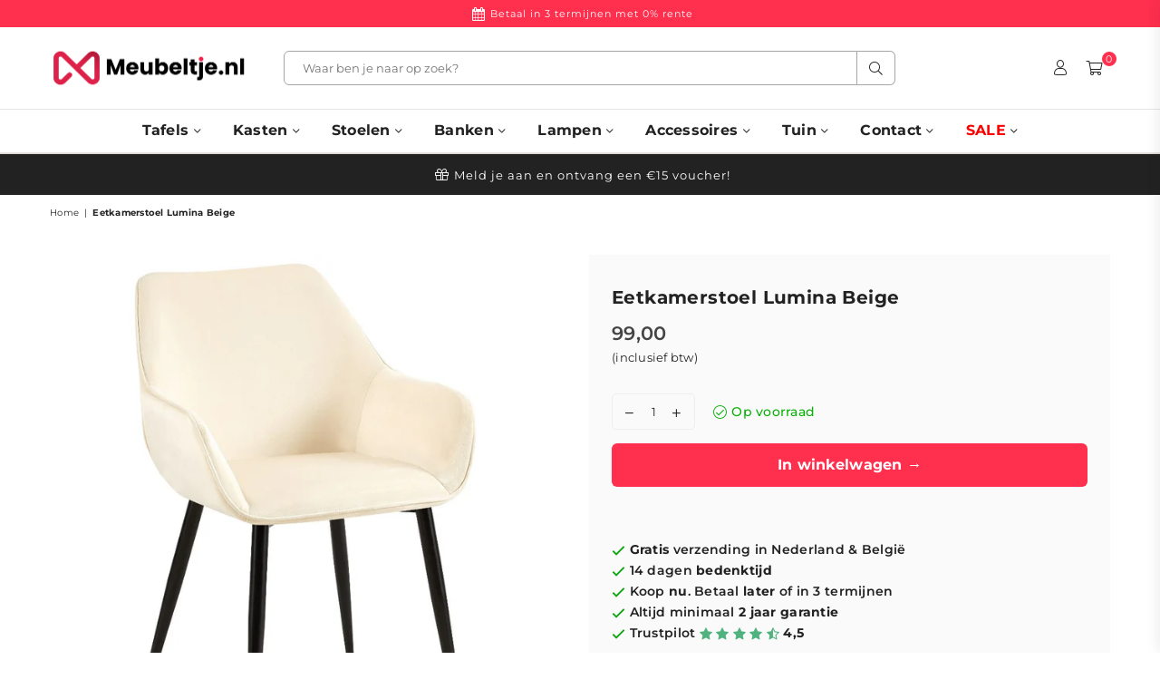

--- FILE ---
content_type: text/html; charset=utf-8
request_url: https://meubeltje.nl/products/eetkamerstoel-lumina-beige
body_size: 51538
content:
<!doctype html>
<html class="no-js" lang="nl" >
<head><meta charset="utf-8"><meta http-equiv="X-UA-Compatible" content="IE=edge,chrome=1"><meta name="viewport" content="width=device-width, initial-scale=1.0, maximum-scale=1.0, user-scalable=no"><meta name="theme-color" content="#ffffff"><meta name="format-detection" content="telephone=no"><link rel="canonical" href="https://meubeltje.nl/products/eetkamerstoel-lumina-beige"><meta name="google-site-verification" content="Bd1u9pvj722sGVEa_JLqKMrjoFStj1_J0egkUheN6oU" /><link rel="dns-prefetch" href="https://meubeltje.nl" crossorigin><link rel="dns-prefetch" href="https://barkrukje.myshopify.com" crossorigin><link rel="dns-prefetch" href="https://cdn.shopify.com" crossorigin><link rel="dns-prefetch" href="https://fonts.shopifycdn.com" crossorigin><link rel="preconnect" href="https//fonts.shopifycdn.com/" crossorigin><link rel="preconnect" href="https//cdn.shopify.com" crossorigin><link rel="shortcut icon" href="//meubeltje.nl/cdn/shop/files/Meubeltje.nl_-_Favicon_logo_a8465a3b-8b8e-4074-a864-3ccc942d4eab_32x32.png?v=1686065695" type="image/png"><title>Eetkamerstoel Lumina Beige Velvet met Armleuning Eetkamer&ndash; Meubeltje.nl</title><meta name="description" content="De veelzijdige Lumina stoel past perfect in elke ruimte, of het nu als eetkamerstoel, woonkamerfauteuil, of bureaustoel wordt gebruikt. Ontdek nu!"><!-- /snippets/social-meta-tags.liquid --> <meta name="keywords" content="Meubeltje.nl, meubeltje.nl" /><meta name="author" content="AdornThemes"><meta property="og:site_name" content="Meubeltje.nl"><meta property="og:url" content="https://meubeltje.nl/products/eetkamerstoel-lumina-beige"><meta property="og:title" content="Eetkamerstoel Lumina Beige"><meta property="og:type" content="product"><meta property="og:description" content="De veelzijdige Lumina stoel past perfect in elke ruimte, of het nu als eetkamerstoel, woonkamerfauteuil, of bureaustoel wordt gebruikt. Ontdek nu!"><meta property="og:price:amount" content="99,00"><meta property="og:price:currency" content="EUR"><meta property="og:image" content="http://meubeltje.nl/cdn/shop/files/EetkamerstoelLuminaBeige7_1200x1200.jpg?v=1704821374"><meta property="og:image" content="http://meubeltje.nl/cdn/shop/files/EetkamerstoelLuminaBeige6_1200x1200.jpg?v=1704821374"><meta property="og:image" content="http://meubeltje.nl/cdn/shop/files/EetkamerstoelLuminaBeige4_1200x1200.jpg?v=1704821393"><meta property="og:image:secure_url" content="https://meubeltje.nl/cdn/shop/files/EetkamerstoelLuminaBeige7_1200x1200.jpg?v=1704821374"><meta property="og:image:secure_url" content="https://meubeltje.nl/cdn/shop/files/EetkamerstoelLuminaBeige6_1200x1200.jpg?v=1704821374"><meta property="og:image:secure_url" content="https://meubeltje.nl/cdn/shop/files/EetkamerstoelLuminaBeige4_1200x1200.jpg?v=1704821393"><meta name="twitter:card" content="summary_large_image"><meta name="twitter:title" content="Eetkamerstoel Lumina Beige"><meta name="twitter:description" content="De veelzijdige Lumina stoel past perfect in elke ruimte, of het nu als eetkamerstoel, woonkamerfauteuil, of bureaustoel wordt gebruikt. Ontdek nu!">
<link rel="preload" as="style" href="//meubeltje.nl/cdn/shop/t/46/assets/theme.css?v=129057470234902861781758839059"><link rel="preload" as="font" href="//meubeltje.nl/cdn/fonts/montserrat/montserrat_n4.81949fa0ac9fd2021e16436151e8eaa539321637.woff2" type="font/woff2" crossorigin><link rel="preload" as="font" href="//meubeltje.nl/cdn/fonts/montserrat/montserrat_n7.3c434e22befd5c18a6b4afadb1e3d77c128c7939.woff2" type="font/woff2" crossorigin><link rel="preload" as="font" href="//meubeltje.nl/cdn/shop/t/46/assets/adorn-icons.woff2?v=23110375483909177801677620785" type="font/woff2" crossorigin><style type="text/css">:root{--ft1:Montserrat,sans-serif;--ft2:Montserrat,sans-serif;--ft3:Montserrat,sans-serif;--site_gutter:15px;--grid_gutter:30px;--grid_gutter_sm:15px;--input_height:38px;--input_height_sm:32px;--error:#d20000}@media (prefers-reduced-motion:no-preference){:root{scroll-behavior:smooth}}*,::after,::before{box-sizing:border-box}html{overflow-x:hidden}article,aside,details,figcaption,figure,footer,header,hgroup,main,menu,nav,section,summary{display:block}body,button,input,select,textarea{ font-family:-apple-system, BlinkMacSystemFont,"Segoe UI","Roboto","Oxygen","Ubuntu","Cantarell","Fira Sans","Droid Sans","Helvetica Neue",sans-serif;-webkit-font-smoothing:antialiased;-webkit-text-size-adjust:100%}a{background-color:transparent;text-decoration:none}a,img{outline:0!important;border:0}a,a:after, a:before,.anim{transition:all .3s ease-in-out}a:focus, a:hover{outline:0!important}code,pre{font-family:Consolas, monospace;font-size:1em}pre{overflow:auto}small,.txt--minor,.small-font{font-size:80%}.small-font {font-size:90%;}sub,sup{font-size:75%;line-height:0;position:relative;vertical-align:baseline}sup{top:-.5em}sub{bottom:-.25em}img{max-width:100%;border:0}table{width:100%;border-collapse:collapse;border-spacing:0}td,th{padding:0}textarea{overflow:auto;-webkit-appearance:none;-moz-appearance:none}[tabindex='-1']:focus{outline:0}form{margin:0}legend{border:0;padding:0}button,input,optgroup,select,textarea{color:inherit;font:inherit;margin:0;outline:0}button[disabled],input[disabled]{cursor:default}input[type=text],input[type=email],input[type=number],input[type=password],input[type=search],input[type=tel]{-webkit-appearance:none;-moz-appearance:none}button{cursor:pointer}input[type=submit]{cursor:pointer}[type=checkbox]+label,[type=radio]+label {display:inline-block;margin-bottom:0}label[for]{cursor:pointer}textarea{min-height:100px;resize:none;}input[type=checkbox],input[type=radio]{margin:0 5px 0 0;vertical-align:middle}select::-ms-expand{display:none}[role=button],a,button,input,label,select,textarea{touch-action:manipulation}.clearfix::after{content:'';display:table;clear:both}.clear{clear:both}.fallback_txt,.hidden_txt{position:absolute!important;overflow:hidden;clip:rect(0 0 0 0);height:1px;width:1px;margin:-1px;padding:0;border:0}.v_hidden,[data-shopify-xr-hidden]{visibility:hidden}.of_hidden{overflow:hidden}.of_auto{overflow:auto}.js-focus-hidden:focus{outline:0}.no-js:not(html),.no-js .js{display:none}.no-js .no-js:not(html){display:block}.skip-link:focus{clip:auto;width:auto;height:auto;margin:0;color:#111;background-color:#fff;padding:10px;opacity:1;z-index:10000;transition:none}blockquote{background:#f8f8f8;font-weight:600;font-size:15px;font-style:normal;text-align:center;padding:0 30px;margin:0}blockquote p+cite{margin-top:7.5px}blockquote cite{display:block;font-size:13px;font-style:inherit}p{margin:0 0 20px 0}p:last-child{margin-bottom:0}.fine-print{font-size:1.07692em;font-style:italic;margin:20px 0}.txt--emphasis{font-style:italic}svg:not(:root){overflow:hidden}.icon{display:inline-block;width:20px;height:20px;vertical-align:middle;fill:currentColor}.no-svg .icon{display:none}svg.icon:not(.icon--full-color) *{fill:inherit;stroke:inherit}.no-svg .fallback-txt{position:static!important;overflow:inherit;clip:none;height:auto;width:auto;margin:0}ol, ul{margin:0;padding:0}ol{list-style:decimal}li{list-style:none}.tb-wrap{max-width:100%;overflow:auto;-webkit-overflow-scrolling:touch}.vd-wrap{position:relative;overflow:hidden;max-width:100%;padding-bottom:56.25%;height:auto}.vd-wrap iframe{position:absolute;top:0;left:0;width:100%;height:100%}.form-vertical input,.form-vertical select,.form-vertical textarea{display:block;width:100%}.form-vertical [type=checkbox],.form-vertical [type=radio]{display:inline-block;width:auto;margin-right:5px}.grid{list-style:none;padding:0;margin:0 -15px;}.grid::after{content:'';display:table;clear:both}.grid__item{ padding-left:15px;padding-right:15px;float:left;width:100%}@media only screen and (max-width:1024px){.grid{margin:0 -7.5px}.grid__item{padding-left:7.5px;padding-right:7.5px}}.grid__item[class*="--push"]{position:relative}.grid--rev{direction:rtl;text-align:left}.grid--rev>.grid__item{direction:ltr;text-align:left;float:right}.col-1,.one-whole{width:100%}.col-2,.five-tenths,.four-eighths,.one-half,.three-sixths,.two-quarters,.wd-50{width:50%}.col-3,.one-third,.two-sixths{width:33.33333%}.four-sixths,.two-thirds{width:66.66667%}.col-4,.one-quarter,.two-eighths{width:25%}.six-eighths,.three-quarters{width:75%}.col-5,.one-fifth,.two-tenths{width:20%}.four-tenths,.two-fifths,.wd-40{width:40%}.six-tenths,.three-fifths,.wd-60{width:60%}.eight-tenths,.four-fifths,.wd-80{width:80%}.col-6,.one-sixth{width:16.66667%}.five-sixths{width:83.33333%}.col-7,.one-seventh{width:14.28571%}.col-8,.one-eighth{width:12.5%}.three-eighths{width:37.5%}.five-eighths{width:62.5%}.seven-eighths{width:87.5%}.col-9,.one-nineth{width:11.11111%}.col-10,.one-tenth{width:10%}.three-tenths,.wd-30{width:30%}.seven-tenths,.wd-70{width:70%}.nine-tenths,.wd-90{width:90%}.show{display:block!important}.hide{display:none!important}@media only screen and (min-width:767px){.medium-up--one-whole{width:100%}.medium-up--five-tenths,.medium-up--four-eighths,.medium-up--one-half,.medium-up--three-sixths,.medium-up--two-quarters{width:50%}.medium-up--one-third,.medium-up--two-sixths{width:33.33333%}.medium-up--four-sixths,.medium-up--two-thirds{width:66.66667%}.medium-up--one-quarter,.medium-up--two-eighths{width:25%}.medium-up--six-eighths,.medium-up--three-quarters{width:75%}.medium-up--one-fifth,.medium-up--two-tenths{width:20%}.medium-up--four-tenths,.medium-up--two-fifths{width:40%}.medium-up--six-tenths,.medium-up--three-fifths{width:60%}.medium-up--eight-tenths,.medium-up--four-fifths{width:80%}.medium-up--one-sixth{width:16.66667%}.medium-up--five-sixths{width:83.33333%}.medium-up--one-seventh{width:14.28571%}.medium-up--one-eighth{width:12.5%}.medium-up--three-eighths{width:37.5%}.medium-up--five-eighths{width:62.5%}.medium-up--seven-eighths{width:87.5%}.medium-up--one-nineth{width:11.11111%}.medium-up--one-tenth{width:10%}.medium-up--three-tenths{width:30%}.medium-up--seven-tenths{width:70%}.medium-up--nine-tenths{width:90%}.grid--uniform .medium-up--five-tenths:nth-child(2n+1),.grid--uniform .medium-up--four-eighths:nth-child(2n+1),.grid--uniform .medium-up--one-eighth:nth-child(8n+1),.grid--uniform .medium-up--one-fifth:nth-child(5n+1),.grid--uniform .medium-up--one-half:nth-child(2n+1),.grid--uniform .medium-up--one-quarter:nth-child(4n+1),.grid--uniform .medium-up--one-seventh:nth-child(7n+1),.grid--uniform .medium-up--one-sixth:nth-child(6n+1),.grid--uniform .medium-up--one-third:nth-child(3n+1),.grid--uniform .medium-up--three-sixths:nth-child(2n+1),.grid--uniform .medium-up--two-eighths:nth-child(4n+1),.grid--uniform .medium-up--two-sixths:nth-child(3n+1){clear:both}.medium-up--show{display:block!important}.medium-up--hide{display:none!important}}@media only screen and (min-width:1025px){.large-up--one-whole{width:100%}.large-up--five-tenths,.large-up--four-eighths,.large-up--one-half,.large-up--three-sixths,.large-up--two-quarters{width:50%}.large-up--one-third,.large-up--two-sixths{width:33.33333%}.large-up--four-sixths,.large-up--two-thirds{width:66.66667%}.large-up--one-quarter,.large-up--two-eighths{width:25%}.large-up--six-eighths,.large-up--three-quarters{width:75%}.large-up--one-fifth,.large-up--two-tenths{width:20%}.large-up--four-tenths,.large-up--two-fifths{width:40%}.large-up--six-tenths,.large-up--three-fifths{width:60%}.large-up--eight-tenths,.large-up--four-fifths{width:80%}.large-up--one-sixth{width:16.66667%}.large-up--five-sixths{width:83.33333%}.large-up--one-seventh{width:14.28571%}.large-up--one-eighth{width:12.5%}.large-up--three-eighths{width:37.5%}.large-up--five-eighths{width:62.5%}.large-up--seven-eighths{width:87.5%}.large-up--one-nineth{width:11.11111%}.large-up--one-tenth{width:10%}.large-up--three-tenths{width:30%}.large-up--seven-tenths{width:70%}.large-up--nine-tenths{width:90%}.grid--uniform .large-up--five-tenths:nth-child(2n+1),.grid--uniform .large-up--four-eighths:nth-child(2n+1),.grid--uniform .large-up--one-eighth:nth-child(8n+1),.grid--uniform .large-up--one-fifth:nth-child(5n+1),.grid--uniform .large-up--one-half:nth-child(2n+1),.grid--uniform .large-up--one-quarter:nth-child(4n+1),.grid--uniform .large-up--one-seventh:nth-child(7n+1),.grid--uniform .large-up--one-sixth:nth-child(6n+1),.grid--uniform .large-up--one-third:nth-child(3n+1),.grid--uniform .large-up--three-sixths:nth-child(2n+1),.grid--uniform .large-up--two-eighths:nth-child(4n+1),.grid--uniform .large-up--two-sixths:nth-child(3n+1){clear:both}.large-up--show{display:block!important}.large-up--hide{display:none!important}}@media only screen and (min-width:1280px){.widescreen--one-whole{width:100%}.widescreen--five-tenths,.widescreen--four-eighths,.widescreen--one-half,.widescreen--three-sixths,.widescreen--two-quarters{width:50%}.widescreen--one-third,.widescreen--two-sixths{width:33.33333%}.widescreen--four-sixths,.widescreen--two-thirds{width:66.66667%}.widescreen--one-quarter,.widescreen--two-eighths{width:25%}.widescreen--six-eighths,.widescreen--three-quarters{width:75%}.widescreen--one-fifth,.widescreen--two-tenths{width:20%}.widescreen--four-tenths,.widescreen--two-fifths{width:40%}.widescreen--six-tenths,.widescreen--three-fifths{width:60%}.widescreen--eight-tenths,.widescreen--four-fifths{width:80%}.widescreen--one-sixth{width:16.66667%}.widescreen--five-sixths{width:83.33333%}.widescreen--one-seventh{width:14.28571%}.widescreen--one-eighth{width:12.5%}.widescreen--three-eighths{width:37.5%}.widescreen--five-eighths{width:62.5%}.widescreen--seven-eighths{width:87.5%}.widescreen--one-nineth{width:11.11111%}.widescreen--one-tenth{width:10%}.widescreen--three-tenths{width:30%}.widescreen--seven-tenths{width:70%}.widescreen--nine-tenths{width:90%}.grid--uniform .widescreen--five-tenths:nth-child(2n+1),.grid--uniform .widescreen--four-eighths:nth-child(2n+1),.grid--uniform .widescreen--one-eighth:nth-child(8n+1),.grid--uniform .widescreen--one-fifth:nth-child(5n+1),.grid--uniform .widescreen--one-half:nth-child(2n+1),.grid--uniform .widescreen--one-quarter:nth-child(4n+1),.grid--uniform .widescreen--one-seventh:nth-child(7n+1),.grid--uniform .widescreen--one-sixth:nth-child(6n+1),.grid--uniform .widescreen--one-third:nth-child(3n+1),.grid--uniform .widescreen--three-sixths:nth-child(2n+1),.grid--uniform .widescreen--two-eighths:nth-child(4n+1),.grid--uniform .widescreen--two-sixths:nth-child(3n+1){clear:both}.widescreen--show{display:block!important}.widescreen--hide{display:none!important}}@media only screen and (min-width:767px) and (max-width:1024px){.medium--one-whole{width:100%}.medium--five-tenths,.medium--four-eighths,.medium--one-half,.medium--three-sixths,.medium--two-quarters{width:50%}.medium--one-third,.medium--two-sixths{width:33.33333%}.medium--four-sixths,.medium--two-thirds{width:66.66667%}.medium--one-quarter,.medium--two-eighths{width:25%}.medium--six-eighths,.medium--three-quarters{width:75%}.medium--one-fifth,.medium--two-tenths{width:20%}.medium--four-tenths,.medium--two-fifths{width:40%}.medium--six-tenths,.medium--three-fifths{width:60%}.medium--eight-tenths,.medium--four-fifths{width:80%}.medium--one-sixth{width:16.66667%}.medium--five-sixths{width:83.33333%}.medium--one-seventh{width:14.28571%}.medium--one-eighth{width:12.5%}.medium--three-eighths{width:37.5%}.medium--five-eighths{width:62.5%}.medium--seven-eighths{width:87.5%}.medium--one-nineth{width:11.11111%}.medium--one-tenth{width:10%}.medium--three-tenths{width:30%}.medium--seven-tenths{width:70%}.medium--nine-tenths{width:90%}.grid--uniform .medium--five-tenths:nth-child(2n+1),.grid--uniform .medium--four-eighths:nth-child(2n+1),.grid--uniform .medium--one-eighth:nth-child(8n+1),.grid--uniform .medium--one-fifth:nth-child(5n+1),.grid--uniform .medium--one-half:nth-child(2n+1),.grid--uniform .medium--one-quarter:nth-child(4n+1),.grid--uniform .medium--one-seventh:nth-child(7n+1),.grid--uniform .medium--one-sixth:nth-child(6n+1),.grid--uniform .medium--one-third:nth-child(3n+1),.grid--uniform .medium--three-sixths:nth-child(2n+1),.grid--uniform .medium--two-eighths:nth-child(4n+1),.grid--uniform .medium--two-sixths:nth-child(3n+1){clear:both}.medium--show{display:block!important}.medium--hide{display:none!important}}@media only screen and (max-width:766px){.grid{margin:0 -5px}.grid__item{padding-left:5px;padding-right:5px}.small--one-whole{width:100%}.small--five-tenths,.small--four-eighths,.small--one-half,.small--three-sixths,.small--two-quarters{width:50%}.small--one-third,.small--two-sixths{width:33.33333%}.small--four-sixths,.small--two-thirds{width:66.66667%}.small--one-quarter,.small--two-eighths{width:25%}.small--six-eighths,.small--three-quarters{width:75%}.small--one-fifth,.small--two-tenths{width:20%}.small--four-tenths,.small--two-fifths{width:40%}.small--six-tenths,.small--three-fifths{width:60%}.small--eight-tenths,.small--four-fifths{width:80%}.small--one-sixth{width:16.66667%}.small--five-sixths{width:83.33333%}.small--one-seventh{width:14.28571%}.small--one-eighth{width:12.5%}.small--three-eighths{width:37.5%}.small--five-eighths{width:62.5%}.small--seven-eighths{width:87.5%}.small--one-nineth{width:11.11111%}.small--one-tenth{width:10%}.small--three-tenths{width:30%}.small--seven-tenths{width:70%}.small--nine-tenths{width:90%}.grid--uniform .small--five-tenths:nth-child(2n+1),.grid--uniform .small--four-eighths:nth-child(2n+1),.grid--uniform .small--one-eighth:nth-child(8n+1),.grid--uniform .small--one-half:nth-child(2n+1),.grid--uniform .small--one-quarter:nth-child(4n+1),.grid--uniform .small--one-seventh:nth-child(7n+1),.grid--uniform .small--one-sixth:nth-child(6n+1),.grid--uniform .small--one-third:nth-child(3n+1),.grid--uniform .small--three-sixths:nth-child(2n+1),.grid--uniform .small--two-eighths:nth-child(4n+1),.grid--uniform .small--two-sixths:nth-child(3n+1),.grid--uniform.small--one-fifth:nth-child(5n+1){clear:both}.small--show{display:block!important}.small--hide{display:none!important}}.grid-tbl{display:table;table-layout:fixed;width:100%}.grid-tbl>.grid-col,.grid-tbl>.grid__item{float:none;display:table-cell;vertical-align:middle}.grid-products {margin:0 -15.0px;}.grid-products .grid__item{ padding-left:15.0px;padding-right:15.0px;}@media (max-width:767px){.grid-products {margin:0 -8.0px;}.grid-products .grid__item{ padding-left:8.0px;padding-right:8.0px;}}.m_auto {margin-left:auto;margin-right:auto}.m0 {margin:0!important}.mt0 {margin-top:0!important}.ml0 {margin-left:0!important}.mr0 {margin-right:0!important}.mb0 {margin-bottom:0!important}.ml5 {margin-left:5px}.mt5 {margin-top:5px}.mr5 {margin-right:5px}.mb5 {margin-bottom:5px}.ml10 {margin-left:10px}.mt10 {margin-top:10px}.mr10 {margin-right:10px}.mb10 {margin-bottom:10px}.ml15 {margin-left:15px}.mt15 {margin-top:15px}.mr15 {margin-right:15px}.mb15 {margin-bottom:15px}.ml20 {margin-left:20px}.mt20 {margin-top:20px}.mr20 {margin-right:20px}.mb20 {margin-bottom:20px}.ml25 {margin-left:25px}.mt25 {margin-top:25px}.mr25 {margin-right:25px}.mb25 {margin-bottom:25px}.ml30 {margin-left:30px}.mt30 {margin-top:30px}.mr30 {margin-right:30px}.mb30 {margin-bottom:30px}.pd0 {padding:0!important}.pd_t {padding-top:0}.pd_l {padding-left:0}.pd_r {padding-right:0}.pd_b {padding-bottom:0}.p5 {padding:5px}.p10 {padding:10px}.p15 {padding:15px}.p20 {padding:20px}.p25 {padding:25px}.p30 {padding:30px}.mt1 { margin-top:1px;}.mt2 { margin-top:2px;}.mt3 { margin-top:3px;}.mt4 { margin-top:4px;}.bdr_rd0{border-radius:0}.bdr_rd3{border-radius:3px}.bdr_rd4{border-radius:4px}.bdr_rd5{border-radius:5px}.bdr_rd6{border-radius:6px}.bdr_rd7{border-radius:7px}.bdr_rd8{border-radius:8px}.bdr_rd9{border-radius:9px}.bdr_rd10{border-radius:10px}.bdr_rd15{border-radius:15px}.bdr_rd50{border-radius:50%}.db{display:block}.dbi{display:inline-block}.dn {display:none}.pa {position:absolute}.pr {position:relative}.fwl{font-weight:300}.fwr{font-weight:400}.fwm{font-weight:500}.fwsb{font-weight:600}b,strong,.fwb{font-weight:700}em,.em{font-style:italic}.ttu{text-transform:uppercase}.ttl{text-transform:lowercase}.ttc{text-transform:capitalize}.ttn{text-transform:none}.tdn {text-decoration:none!important}.tdu {text-decoration:underline}.grid-sizer{width:25%;position:absolute}.w_auto {width:auto!important}.h_auto{height:auto}.w_100{width:100%!important}.h_100{height:100%!important}.img_fl{display:block;width:100%;height:auto}.imgWrapper{display:block;margin:auto}.bgImg{background-size:cover;background-repeat:no-repeat;background-position:center}.fl{display:flex}.fl1{flex:1}.f-row{flex-direction:row}.f-col{flex-direction:column}.f-wrap{flex-wrap:wrap}.f-nowrap{flex-wrap:nowrap}.f-jcs{justify-content:flex-start}.f-jce{justify-content:flex-end}.f-jcc{justify-content:center}.f-jcsb{justify-content:space-between}.f-jcsa{justify-content:space-around}.f-jcse{justify-content:space-evenly}.f-ais{align-items:flex-start}.f-aie{align-items:flex-end}.f-aic{align-items:center}.f-aib{align-items:baseline}.f-aist{align-items:stretch}.f-acs{align-content:flex-start}.f-ace{align-content:flex-end}.f-acc{align-content:center}.f-acsb{align-content:space-between}.f-acsa{align-content:space-around}.f-acst{align-content:stretch}.f-asa{align-self:auto}.f-ass{align-self:flex-start}.f-ase{align-self:flex-end}.f-asc{align-self:center}.f-asb{align-self:baseline}.f-asst{align-self:stretch}.order0{order:0}.order1{order:1}.order2{order:2}.order3{order:3}.tl{text-align:left!important}.tc{text-align:center!important}.tr{text-align:right!important}.tjc{text-align:justify;}@media (min-width:768px){.tl-md{text-align:left!important}.tc-md{text-align:center!important}.tr-md{text-align:right!important}.f-row-md{flex-direction:row}.f-col-md{flex-direction:column}.f-wrap-md{flex-wrap:wrap}.f-nowrap-md{flex-wrap:nowrap}.f-jcs-md{justify-content:flex-start}.f-jce-md{justify-content:flex-end}.f-jcc-md{justify-content:center}.f-jcsb-md{justify-content:space-between}.f-jcsa-md{justify-content:space-around}.f-jcse-md{justify-content:space-evenly}.f-ais-md{align-items:flex-start}.f-aie-md{align-items:flex-end}.f-aic-md{align-items:center}.f-aib-md{align-items:baseline}.f-aist-md{align-items:stretch}.f-acs-md{align-content:flex-start}.f-ace-md{align-content:flex-end}.f-acc-md{align-content:center}.f-acsb-md{align-content:space-between}.f-acsa-md{align-content:space-around}.f-acst-md{align-content:stretch}.f-asa-md{align-self:auto}.f-ass-md{align-self:flex-start}.f-ase-md{align-self:flex-end}.f-asc-md{align-self:center}.f-asb-md{align-self:baseline}.f-asst-md{align-self:stretch}}@media (min-width:1025px){.f-row-lg{flex-direction:row}.f-col-lg{flex-direction:column}.f-wrap-lg{flex-wrap:wrap}.f-nowrap-lg{flex-wrap:nowrap}.tl-lg {text-align:left!important}.tc-lg {text-align:center!important}.tr-lg {text-align:right!important}}@media (min-width:1280px){.f-wrap-xl{flex-wrap:wrap}.f-col-xl{flex-direction:column}.tl-xl {text-align:left!important}.tc-xl {text-align:center!important}.tr-xl {text-align:right!important}}@font-face {font-family: Montserrat;font-weight: 300;font-style: normal;font-display: swap;src: url("//meubeltje.nl/cdn/fonts/montserrat/montserrat_n3.29e699231893fd243e1620595067294bb067ba2a.woff2") format("woff2"), url("//meubeltje.nl/cdn/fonts/montserrat/montserrat_n3.64ed56f012a53c08a49d49bd7e0c8d2f46119150.woff") format("woff");}@font-face {font-family: Montserrat;font-weight: 400;font-style: normal;font-display: swap;src: url("//meubeltje.nl/cdn/fonts/montserrat/montserrat_n4.81949fa0ac9fd2021e16436151e8eaa539321637.woff2") format("woff2"), url("//meubeltje.nl/cdn/fonts/montserrat/montserrat_n4.a6c632ca7b62da89c3594789ba828388aac693fe.woff") format("woff");}@font-face {font-family: Montserrat;font-weight: 500;font-style: normal;font-display: swap;src: url("//meubeltje.nl/cdn/fonts/montserrat/montserrat_n5.07ef3781d9c78c8b93c98419da7ad4fbeebb6635.woff2") format("woff2"), url("//meubeltje.nl/cdn/fonts/montserrat/montserrat_n5.adf9b4bd8b0e4f55a0b203cdd84512667e0d5e4d.woff") format("woff");}@font-face {font-family: Montserrat;font-weight: 600;font-style: normal;font-display: swap;src: url("//meubeltje.nl/cdn/fonts/montserrat/montserrat_n6.1326b3e84230700ef15b3a29fb520639977513e0.woff2") format("woff2"), url("//meubeltje.nl/cdn/fonts/montserrat/montserrat_n6.652f051080eb14192330daceed8cd53dfdc5ead9.woff") format("woff");}@font-face {font-family: Montserrat;font-weight: 700;font-style: normal;font-display: swap;src: url("//meubeltje.nl/cdn/fonts/montserrat/montserrat_n7.3c434e22befd5c18a6b4afadb1e3d77c128c7939.woff2") format("woff2"), url("//meubeltje.nl/cdn/fonts/montserrat/montserrat_n7.5d9fa6e2cae713c8fb539a9876489d86207fe957.woff") format("woff");}@font-face {font-family: Montserrat;font-weight: 800;font-style: normal;font-display: swap;src: url("//meubeltje.nl/cdn/fonts/montserrat/montserrat_n8.853056e398b4dadf6838423edb7abaa02f651554.woff2") format("woff2"), url("//meubeltje.nl/cdn/fonts/montserrat/montserrat_n8.9201aba6104751e1b3e48577a5a739fc14862200.woff") format("woff");}@font-face {font-family: Montserrat;font-weight: 900;font-style: normal;font-display: swap;src: url("//meubeltje.nl/cdn/fonts/montserrat/montserrat_n9.680ded1be351aa3bf3b3650ac5f6df485af8a07c.woff2") format("woff2"), url("//meubeltje.nl/cdn/fonts/montserrat/montserrat_n9.0cc5aaeff26ef35c23b69a061997d78c9697a382.woff") format("woff");}@font-face{font-family:Adorn-Icons;src:url("//meubeltje.nl/cdn/shop/t/46/assets/adorn-icons.woff2?v=23110375483909177801677620785") format('woff2'),url("//meubeltje.nl/cdn/shop/t/46/assets/adorn-icons.woff?v=3660380726993999231677620786") format('woff');font-weight:400;font-style:normal;font-display:swap}.at{font:normal normal normal 15px/1 Adorn-Icons;speak:none;text-transform:none;display:inline-block;vertical-align:middle;text-rendering:auto;-webkit-font-smoothing:antialiased;-moz-osx-font-smoothing:grayscale}</style><link href="//meubeltje.nl/cdn/shop/t/46/assets/theme.css?v=129057470234902861781758839059" rel="stylesheet" type="text/css" media="all" /><link rel="preload" href="//meubeltje.nl/cdn/shop/t/46/assets/jquery.min.js?v=11054033913403182911677620786" as="script"><link rel="preload" href="//meubeltje.nl/cdn/shop/t/46/assets/vendor.min.js?v=53531327463237195191677620786" as="script"><script src="//meubeltje.nl/cdn/shop/t/46/assets/jquery.min.js?v=11054033913403182911677620786" defer="defer"></script><script>var theme = {strings:{addToCart:"In winkelwagen →",soldOut:"Uitverkocht",unavailable:"Uitverkocht",showMore:"Toon Meer",showLess:"Toon Minder"},mlcurrency:false,moneyFormat:"{{amount_with_comma_separator}}",currencyFormat:"money_with_currency_format",shopCurrency:"EUR",autoCurrencies:true,money_currency_format:"{{amount_with_comma_separator}} EUR",money_format:"{{amount_with_comma_separator}}",ajax_cart:false,fixedHeader:true,animation:true,animationMobile:true,searchresult:"Bekijk alle resultaten",wlAvailable:"Beschikbaar in Favorieten",rtl:false,days:"Dagen",hours:"",minuts:"",seconds:"",};document.documentElement.className = document.documentElement.className.replace('no-js', 'js');window.lazySizesConfig = window.lazySizesConfig || {};window.lazySizesConfig.loadMode = 1;window.lazySizesConfig.expand = 10;window.lazySizesConfig.expFactor = 1.5;window.lazySizesConfig.loadHidden = false;var Metatheme = null,thm = 'Optimal', shpeml = 'klantenservice@meubeltje.nl', dmn = window.location.hostname;</script><script src="//meubeltje.nl/cdn/shop/t/46/assets/vendor.min.js?v=53531327463237195191677620786" defer="defer"></script>
   <script>window.performance && window.performance.mark && window.performance.mark('shopify.content_for_header.start');</script><meta name="google-site-verification" content="nny41nv8NGQlkQUipOS6K_UVqixgRlSEckZf5ex26Ho">
<meta name="facebook-domain-verification" content="utfyyc5p9q6u3zb41rm7wv8vncflhx">
<meta id="shopify-digital-wallet" name="shopify-digital-wallet" content="/33968685194/digital_wallets/dialog">
<meta name="shopify-checkout-api-token" content="1353c0ebce1688225fc7735122ead5cc">
<meta id="in-context-paypal-metadata" data-shop-id="33968685194" data-venmo-supported="false" data-environment="production" data-locale="nl_NL" data-paypal-v4="true" data-currency="EUR">
<link rel="alternate" type="application/json+oembed" href="https://meubeltje.nl/products/eetkamerstoel-lumina-beige.oembed">
<script async="async" data-src="/checkouts/internal/preloads.js?locale=nl-NL"></script>
<script id="apple-pay-shop-capabilities" type="application/json">{"shopId":33968685194,"countryCode":"NL","currencyCode":"EUR","merchantCapabilities":["supports3DS"],"merchantId":"gid:\/\/shopify\/Shop\/33968685194","merchantName":"Meubeltje.nl","requiredBillingContactFields":["postalAddress","email","phone"],"requiredShippingContactFields":["postalAddress","email","phone"],"shippingType":"shipping","supportedNetworks":["visa","maestro","masterCard","amex"],"total":{"type":"pending","label":"Meubeltje.nl","amount":"1.00"},"shopifyPaymentsEnabled":true,"supportsSubscriptions":true}</script>
<script id="shopify-features" type="application/json">{"accessToken":"1353c0ebce1688225fc7735122ead5cc","betas":["rich-media-storefront-analytics"],"domain":"meubeltje.nl","predictiveSearch":true,"shopId":33968685194,"locale":"nl"}</script>
<script>var Shopify = Shopify || {};
Shopify.shop = "barkrukje.myshopify.com";
Shopify.locale = "nl";
Shopify.currency = {"active":"EUR","rate":"1.0"};
Shopify.country = "NL";
Shopify.theme = {"name":"Meubeltje.nl - updated optimal","id":130388689034,"schema_name":"Optimal","schema_version":"v2.0","theme_store_id":null,"role":"main"};
Shopify.theme.handle = "null";
Shopify.theme.style = {"id":null,"handle":null};
Shopify.cdnHost = "meubeltje.nl/cdn";
Shopify.routes = Shopify.routes || {};
Shopify.routes.root = "/";</script>
<script type="module">!function(o){(o.Shopify=o.Shopify||{}).modules=!0}(window);</script>
<script>!function(o){function n(){var o=[];function n(){o.push(Array.prototype.slice.apply(arguments))}return n.q=o,n}var t=o.Shopify=o.Shopify||{};t.loadFeatures=n(),t.autoloadFeatures=n()}(window);</script>
<script id="shop-js-analytics" type="application/json">{"pageType":"product"}</script>
<script defer="defer" async type="module" data-src="//meubeltje.nl/cdn/shopifycloud/shop-js/modules/v2/client.init-shop-cart-sync_B9HmN75n.nl.esm.js"></script>
<script defer="defer" async type="module" data-src="//meubeltje.nl/cdn/shopifycloud/shop-js/modules/v2/chunk.common_BFs-GNPv.esm.js"></script>
<script type="module">
  await import("//meubeltje.nl/cdn/shopifycloud/shop-js/modules/v2/client.init-shop-cart-sync_B9HmN75n.nl.esm.js");
await import("//meubeltje.nl/cdn/shopifycloud/shop-js/modules/v2/chunk.common_BFs-GNPv.esm.js");

  window.Shopify.SignInWithShop?.initShopCartSync?.({"fedCMEnabled":true,"windoidEnabled":true});

</script>
<script>(function() {
  var isLoaded = false;
  function asyncLoad() {
    if (isLoaded) return;
    isLoaded = true;
    var urls = ["https:\/\/static.klaviyo.com\/onsite\/js\/klaviyo.js?company_id=U7ELG3\u0026shop=barkrukje.myshopify.com","https:\/\/configs.carthike.com\/carthike.js?shop=barkrukje.myshopify.com","https:\/\/hotjar.dualsidedapp.com\/script.js?shop=barkrukje.myshopify.com","https:\/\/api.fastbundle.co\/scripts\/src.js?shop=barkrukje.myshopify.com"];
    for (var i = 0; i < urls.length; i++) {
      var s = document.createElement('script');
      s.type = 'text/javascript';
      s.async = true;
      s.src = urls[i];
      var x = document.getElementsByTagName('script')[0];
      x.parentNode.insertBefore(s, x);
    }
  };
  document.addEventListener('StartAsyncLoading',function(event){asyncLoad();});if(window.attachEvent) {
    window.attachEvent('onload', function(){});
  } else {
    window.addEventListener('load', function(){}, false);
  }
})();</script>
<script id="__st">var __st={"a":33968685194,"offset":3600,"reqid":"8e144c75-ae64-4690-b4d7-c2d604a884f6-1768277328","pageurl":"meubeltje.nl\/products\/eetkamerstoel-lumina-beige","u":"887557ff6c93","p":"product","rtyp":"product","rid":8704079167831};</script>
<script>window.ShopifyPaypalV4VisibilityTracking = true;</script>
<script id="captcha-bootstrap">!function(){'use strict';const t='contact',e='account',n='new_comment',o=[[t,t],['blogs',n],['comments',n],[t,'customer']],c=[[e,'customer_login'],[e,'guest_login'],[e,'recover_customer_password'],[e,'create_customer']],r=t=>t.map((([t,e])=>`form[action*='/${t}']:not([data-nocaptcha='true']) input[name='form_type'][value='${e}']`)).join(','),a=t=>()=>t?[...document.querySelectorAll(t)].map((t=>t.form)):[];function s(){const t=[...o],e=r(t);return a(e)}const i='password',u='form_key',d=['recaptcha-v3-token','g-recaptcha-response','h-captcha-response',i],f=()=>{try{return window.sessionStorage}catch{return}},m='__shopify_v',_=t=>t.elements[u];function p(t,e,n=!1){try{const o=window.sessionStorage,c=JSON.parse(o.getItem(e)),{data:r}=function(t){const{data:e,action:n}=t;return t[m]||n?{data:e,action:n}:{data:t,action:n}}(c);for(const[e,n]of Object.entries(r))t.elements[e]&&(t.elements[e].value=n);n&&o.removeItem(e)}catch(o){console.error('form repopulation failed',{error:o})}}const l='form_type',E='cptcha';function T(t){t.dataset[E]=!0}const w=window,h=w.document,L='Shopify',v='ce_forms',y='captcha';let A=!1;((t,e)=>{const n=(g='f06e6c50-85a8-45c8-87d0-21a2b65856fe',I='https://cdn.shopify.com/shopifycloud/storefront-forms-hcaptcha/ce_storefront_forms_captcha_hcaptcha.v1.5.2.iife.js',D={infoText:'Beschermd door hCaptcha',privacyText:'Privacy',termsText:'Voorwaarden'},(t,e,n)=>{const o=w[L][v],c=o.bindForm;if(c)return c(t,g,e,D).then(n);var r;o.q.push([[t,g,e,D],n]),r=I,A||(h.body.append(Object.assign(h.createElement('script'),{id:'captcha-provider',async:!0,src:r})),A=!0)});var g,I,D;w[L]=w[L]||{},w[L][v]=w[L][v]||{},w[L][v].q=[],w[L][y]=w[L][y]||{},w[L][y].protect=function(t,e){n(t,void 0,e),T(t)},Object.freeze(w[L][y]),function(t,e,n,w,h,L){const[v,y,A,g]=function(t,e,n){const i=e?o:[],u=t?c:[],d=[...i,...u],f=r(d),m=r(i),_=r(d.filter((([t,e])=>n.includes(e))));return[a(f),a(m),a(_),s()]}(w,h,L),I=t=>{const e=t.target;return e instanceof HTMLFormElement?e:e&&e.form},D=t=>v().includes(t);t.addEventListener('submit',(t=>{const e=I(t);if(!e)return;const n=D(e)&&!e.dataset.hcaptchaBound&&!e.dataset.recaptchaBound,o=_(e),c=g().includes(e)&&(!o||!o.value);(n||c)&&t.preventDefault(),c&&!n&&(function(t){try{if(!f())return;!function(t){const e=f();if(!e)return;const n=_(t);if(!n)return;const o=n.value;o&&e.removeItem(o)}(t);const e=Array.from(Array(32),(()=>Math.random().toString(36)[2])).join('');!function(t,e){_(t)||t.append(Object.assign(document.createElement('input'),{type:'hidden',name:u})),t.elements[u].value=e}(t,e),function(t,e){const n=f();if(!n)return;const o=[...t.querySelectorAll(`input[type='${i}']`)].map((({name:t})=>t)),c=[...d,...o],r={};for(const[a,s]of new FormData(t).entries())c.includes(a)||(r[a]=s);n.setItem(e,JSON.stringify({[m]:1,action:t.action,data:r}))}(t,e)}catch(e){console.error('failed to persist form',e)}}(e),e.submit())}));const S=(t,e)=>{t&&!t.dataset[E]&&(n(t,e.some((e=>e===t))),T(t))};for(const o of['focusin','change'])t.addEventListener(o,(t=>{const e=I(t);D(e)&&S(e,y())}));const B=e.get('form_key'),M=e.get(l),P=B&&M;t.addEventListener('DOMContentLoaded',(()=>{const t=y();if(P)for(const e of t)e.elements[l].value===M&&p(e,B);[...new Set([...A(),...v().filter((t=>'true'===t.dataset.shopifyCaptcha))])].forEach((e=>S(e,t)))}))}(h,new URLSearchParams(w.location.search),n,t,e,['guest_login'])})(!1,!0)}();</script>
<script integrity="sha256-4kQ18oKyAcykRKYeNunJcIwy7WH5gtpwJnB7kiuLZ1E=" data-source-attribution="shopify.loadfeatures" defer="defer" data-src="//meubeltje.nl/cdn/shopifycloud/storefront/assets/storefront/load_feature-a0a9edcb.js" crossorigin="anonymous"></script>
<script data-source-attribution="shopify.dynamic_checkout.dynamic.init">var Shopify=Shopify||{};Shopify.PaymentButton=Shopify.PaymentButton||{isStorefrontPortableWallets:!0,init:function(){window.Shopify.PaymentButton.init=function(){};var t=document.createElement("script");t.data-src="https://meubeltje.nl/cdn/shopifycloud/portable-wallets/latest/portable-wallets.nl.js",t.type="module",document.head.appendChild(t)}};
</script>
<script data-source-attribution="shopify.dynamic_checkout.buyer_consent">
  function portableWalletsHideBuyerConsent(e){var t=document.getElementById("shopify-buyer-consent"),n=document.getElementById("shopify-subscription-policy-button");t&&n&&(t.classList.add("hidden"),t.setAttribute("aria-hidden","true"),n.removeEventListener("click",e))}function portableWalletsShowBuyerConsent(e){var t=document.getElementById("shopify-buyer-consent"),n=document.getElementById("shopify-subscription-policy-button");t&&n&&(t.classList.remove("hidden"),t.removeAttribute("aria-hidden"),n.addEventListener("click",e))}window.Shopify?.PaymentButton&&(window.Shopify.PaymentButton.hideBuyerConsent=portableWalletsHideBuyerConsent,window.Shopify.PaymentButton.showBuyerConsent=portableWalletsShowBuyerConsent);
</script>
<script data-source-attribution="shopify.dynamic_checkout.cart.bootstrap">document.addEventListener("DOMContentLoaded",(function(){function t(){return document.querySelector("shopify-accelerated-checkout-cart, shopify-accelerated-checkout")}if(t())Shopify.PaymentButton.init();else{new MutationObserver((function(e,n){t()&&(Shopify.PaymentButton.init(),n.disconnect())})).observe(document.body,{childList:!0,subtree:!0})}}));
</script>
<link id="shopify-accelerated-checkout-styles" rel="stylesheet" media="screen" href="https://meubeltje.nl/cdn/shopifycloud/portable-wallets/latest/accelerated-checkout-backwards-compat.css" crossorigin="anonymous">
<style id="shopify-accelerated-checkout-cart">
        #shopify-buyer-consent {
  margin-top: 1em;
  display: inline-block;
  width: 100%;
}

#shopify-buyer-consent.hidden {
  display: none;
}

#shopify-subscription-policy-button {
  background: none;
  border: none;
  padding: 0;
  text-decoration: underline;
  font-size: inherit;
  cursor: pointer;
}

#shopify-subscription-policy-button::before {
  box-shadow: none;
}

      </style>

<script>window.performance && window.performance.mark && window.performance.mark('shopify.content_for_header.end');</script><script>
    
    
    
    
    var gsf_conversion_data = {page_type : 'product', event : 'view_item', data : {product_data : [{variant_id : 47546783007063, product_id : 8704079167831, name : "Eetkamerstoel Lumina Beige", price : "99.00", currency : "EUR", sku : "322720", brand : "Meubeltje.nl", variant : "Default Title", category : "Eetkamerstoelen", quantity : "100" }], total_price : "99.00", shop_currency : "EUR"}};
    
</script>



    <script>
const FastBundleConf = {"enable_bap_modal":false,"frontend_version":"1.22.01","storefront_record_submitted":false,"use_shopify_prices":false,"currencies":[{"id":1503652676,"code":"EUR","conversion_fee":1.0,"roundup_number":0.95,"rounding_enabled":true}],"is_active":true,"override_product_page_forms":true,"allow_funnel":true,"translations":[],"pid":"","bap_ids":[],"active_bundles_count":0,"use_color_swatch":false,"use_shop_price":false,"dropdown_color_swatch":true,"option_config":null,"enable_subscriptions":false,"has_fbt_bundle":false,"use_shopify_function_discount":true,"use_bundle_builder_modal":false,"use_cart_hidden_attributes":false,"bap_override_fetch":false,"invalid_bap_override_fetch":false,"volume_discount_add_on_override_fetch":false,"pmm_new_design":true,"merged_mix_and_match":false,"change_vd_product_picture":false,"buy_it_now":true,"rgn":736254,"baps":{},"has_multilingual_permission":false,"use_vd_templating":true,"use_payload_variant_id_in_fetch_override":false,"use_compare_at_price":false,"storefront_access_token":"","serverless_vd_display":false,"serverless_vd_discount":false,"products_with_add_on":{},"collections_with_add_on":{},"has_required_plan":true,"bundleBox":{"id":24469,"bundle_page_enabled":true,"bundle_page_style":null,"currency":"EUR","currency_format":"%s","percentage_format":"%s%","show_sold_out":true,"track_inventory":true,"shop_page_external_script":"","page_external_script":"","shop_page_style":null,"shop_page_title":null,"shop_page_description":null,"app_version":"v2","show_logo":true,"show_info":false,"money_format":"amount_with_comma_separator","tax_factor":1.0,"primary_locale":"nl","discount_code_prefix":"BUNDLE","is_active":true,"created":"2023-07-01T12:04:10.325454Z","updated":"2023-11-07T13:14:37.957953Z","title":"Don't miss this offer","style":null,"inject_selector":null,"mix_inject_selector":null,"fbt_inject_selector":null,"volume_inject_selector":null,"volume_variant_selector":null,"button_title":"Buy this bundle","bogo_button_title":"Buy {quantity} items","price_description":"Add bundle to cart | Save {discount}","version":"v2.3","bogo_version":"v1","nth_child":1,"redirect_to_cart":true,"column_numbers":3,"color":null,"btn_font_color":"white","add_to_cart_selector":null,"cart_info_version":"v2","button_position":"bottom","bundle_page_shape":"row","add_bundle_action":"cart-page","requested_bundle_action":null,"request_action_text":null,"cart_drawer_function":"","cart_drawer_function_svelte":"","theme_template":"light","external_script":"","pre_add_script":"","shop_external_script":"","shop_style":"","bap_inject_selector":"","bap_none_selector":"","bap_form_script":"","bap_button_selector":"","bap_style_object":{"standard":{"custom_code":{"main":{"custom_js":"","custom_css":""}},"product_detail":{"price_style":{"color":"#5e5e5e","fontSize":16,"fontFamily":""},"title_style":{"color":"#303030","fontSize":16,"fontFamily":""},"image_border":{"borderColor":"#e5e5e5"},"pluses_style":{"fill":"","width":""},"separator_line_style":{"backgroundColor":"#e5e5e5"},"variant_selector_style":{"color":"#000000","height":46,"backgroundColor":"#fafafa"}}},"mix_and_match":{"custom_code":{"main":{"custom_js":"","custom_css":""}},"product_detail":{"price_style":{"color":"#5e5e5e","fontSize":16,"fontFamily":""},"title_style":{"color":"#303030","fontSize":16,"fontFamily":""},"image_border":{"borderColor":"#e5e5e5"},"pluses_style":{"fill":"","width":""},"checkbox_style":{"checked":"","unchecked":"","checked_color":"#2c6ecb"},"quantities_style":{"color":"","backgroundColor":""},"product_card_style":{"checked_border":"","unchecked_border":"","checked_background":""},"separator_line_style":{"backgroundColor":"#e5e5e5"},"variant_selector_style":{"color":"#000000","height":46,"backgroundColor":"#fafafa"},"quantities_selector_style":{"color":"#000000","backgroundColor":"#fafafa"}}}},"bundles_page_style_object":null,"style_object":{"fbt":{"design":{"main":{"design":"classic"}}},"bogo":{"box":{"border":{"borderColor":"#E5E5E5","borderWidth":1,"borderRadius":5},"background":{"backgroundColor":"#FFFFFF"}},"theme":{"main":{"theme":"light"}},"button":{"background":{"backgroundColor":"#000000"},"button_label":{"color":"#ffffff","fontSize":16,"fontFamily":""},"button_position":{"position":"bottom"}},"design":{"main":{"design":"classic"}},"option":{"final_price_style":{"color":"#303030","fontSize":16,"fontFamily":""},"option_text_style":{"color":"#303030","fontSize":16,"fontFamily":""},"option_button_style":{"checked_color":"#2c6ecb","unchecked_color":""},"original_price_style":{"color":"#919191","fontSize":16,"fontFamily":""}},"custom_code":{"main":{"custom_js":"","custom_css":""}},"total_section":{"text":{"color":"#303030","fontSize":16,"fontFamily":""},"background":{"backgroundColor":"#FAFAFA"},"final_price_style":{"color":"#008060","fontSize":16,"fontFamily":""},"original_price_style":{"color":"#D72C0D","fontSize":16,"fontFamily":""}},"discount_label":{"background":{"backgroundColor":"#000000"},"text_style":{"color":"#ffffff"}},"product_detail":{"price_style":{"color":"#5e5e5e","fontSize":16,"fontFamily":""},"title_style":{"color":"#303030","fontSize":16,"fontFamily":""},"image_border":{"borderColor":"#e5e5e5"},"quantities_style":{"color":"#000000","backgroundColor":"#ffffff"},"separator_line_style":{"backgroundColor":"#e5e5e5"},"variant_selector_style":{"color":"#5e5e5e","height":"","backgroundColor":"#FAFAFA"},"quantities_selector_style":{"color":"#000000","backgroundColor":"#fafafa"}},"title_and_description":{"alignment":{"textAlign":"left"},"title_style":{"color":"#303030","fontSize":18,"fontFamily":""},"description_style":{"color":"","fontSize":"","fontFamily":""}}},"bxgyf":{"box":{"border":{"borderColor":"#E5E5E5","borderWidth":1,"borderRadius":5},"background":{"backgroundColor":"#FFFFFF"}},"plus":{"style":{"fill":"#919191","size":24,"backgroundColor":"#F1F1F1"}},"button":{"background":{"backgroundColor":"#000000"},"button_label":{"color":"#FFFFFF","fontSize":18,"fontFamily":""},"button_position":{"position":"bottom"}},"custom_code":{"main":{"custom_js":"","custom_css":""}},"total_section":{"text":{"color":"#303030","fontSize":16,"fontFamily":""},"background":{"backgroundColor":"#FAFAFA"},"final_price_style":{"color":"#008060","fontSize":16,"fontFamily":""},"original_price_style":{"color":"#D72C0D","fontSize":16,"fontFamily":""}},"discount_badge":{"background":{"backgroundColor":"#C30000"},"text_style":{"color":"#FFFFFF","fontSize":18,"fontFamily":""}},"product_detail":{"title_style":{"color":"#303030","fontSize":16,"fontFamily":""},"image_border":{"borderColor":"#E5E5E5"},"quantities_style":{"color":"#000000","borderColor":"#000000","backgroundColor":"#FFFFFF"},"final_price_style":{"color":"#5E5E5E","fontSize":16,"fontFamily":""},"original_price_style":{"color":"#919191","fontSize":16,"fontFamily":""},"separator_line_style":{"backgroundColor":"#E5E5E5"},"variant_selector_style":{"color":"#5E5E5E","height":36,"borderColor":"#E5E5E5","backgroundColor":"#FAFAFA"}},"title_and_description":{"alignment":{"textAlign":"left"},"title_style":{"color":"#303030","fontSize":18,"fontFamily":""},"description_style":{"color":"#5E5E5E","fontSize":16,"fontFamily":""}}},"standard":{"box":{"border":{"borderColor":"#E5E5E5","borderWidth":1,"borderRadius":5},"background":{"backgroundColor":"#FFFFFF"}},"theme":{"main":{"theme":"light"}},"title":{"style":{"color":"#000000","fontSize":18,"fontFamily":""},"alignment":{"textAlign":"left"}},"button":{"background":{"backgroundColor":"#000000"},"button_label":{"color":"#ffffff","fontSize":16,"fontFamily":""},"button_position":{"position":"bottom"}},"design":{"main":{"design":"classic"}},"custom_code":{"main":{"custom_js":"","custom_css":""}},"header_image":{"image_border":{"borderColor":""},"pluses_style":{"fill":"#000","width":""},"quantities_style":{"color":"","borderColor":"","backgroundColor":""}},"total_section":{"text":{"color":"#303030","fontSize":16,"fontFamily":""},"background":{"backgroundColor":"#FAFAFA"},"final_price_style":{"color":"#008060","fontSize":16,"fontFamily":""},"original_price_style":{"color":"#D72C0D","fontSize":16,"fontFamily":""}},"discount_label":{"background":{"backgroundColor":"#000000"},"text_style":{"color":"#ffffff"}},"product_detail":{"price_style":{"color":"#5e5e5e","fontSize":16,"fontFamily":""},"title_style":{"color":"#303030","fontSize":16,"fontFamily":""},"image_border":{"borderColor":"#e5e5e5"},"pluses_style":{"fill":"#5e5e5e","width":""},"quantities_style":{"color":"#000000","backgroundColor":"#ffffff"},"separator_line_style":{"backgroundColor":"#e5e5e5"},"variant_selector_style":{"color":"#5e5e5e","height":"","backgroundColor":"#FAFAFA"}}},"mix_and_match":{"box":{"border":{"borderColor":"#E5E5E5","borderWidth":1,"borderRadius":5},"background":{"backgroundColor":"#FFFFFF"}},"theme":{"main":{"theme":"light"}},"button":{"background":{"backgroundColor":"#000000"},"button_label":{"color":"#ffffff","fontSize":16,"fontFamily":""},"button_position":{"position":"bottom"}},"custom_code":{"main":{"custom_js":"","custom_css":""}},"header_image":{"image_border":{"borderColor":""},"pluses_style":{"fill":"#000","width":""},"quantities_style":{"color":"","borderColor":"","backgroundColor":""}},"total_section":{"text":{"color":"#303030","fontSize":16,"fontFamily":""},"background":{"backgroundColor":"#FAFAFA"},"final_price_style":{"color":"#008060","fontSize":16,"fontFamily":""},"original_price_style":{"color":"#D72C0D","fontSize":16,"fontFamily":""}},"product_detail":{"price_style":{"color":"#5e5e5e","fontSize":16,"fontFamily":""},"title_style":{"color":"#303030","fontSize":16,"fontFamily":""},"image_border":{"borderColor":"#e5e5e5"},"pluses_style":{"fill":"#5e5e5e","width":""},"checkbox_style":{"checked_color":"#2c6ecb","unchecked_color":""},"quantities_style":{"color":"#000000","backgroundColor":"#ffffff"},"separator_line_style":{"backgroundColor":"#e5e5e5"},"variant_selector_style":{"color":"#5e5e5e","height":"","backgroundColor":"#FAFAFA"},"quantities_selector_style":{"color":"#000000","backgroundColor":"#fafafa"}},"title_and_description":{"alignment":{"textAlign":"left"},"title_style":{"color":"#303030","fontSize":18,"fontFamily":""},"description_style":{"color":"#5e5e5e","fontSize":16,"fontFamily":""}}},"col_mix_and_match":{"box":{"border":{"borderColor":"#E5E5E5","borderWidth":1,"borderRadius":5},"background":{"backgroundColor":"#FFFFFF"}},"theme":{"main":{"theme":"light"}},"button":{"background":{"backgroundColor":"#000000"},"button_label":{"color":"#ffffff","fontSize":16,"fontFamily":""},"button_position":{"position":"bottom"}},"custom_code":{"main":{"custom_js":"","custom_css":""}},"discount_badge":{"background":{"backgroundColor":"#c30000"},"text_style":{"color":"#ffffff","fontSize":16}},"collection_details":{"title_style":{"color":"#303030","fontSize":16,"fontFamily":""},"pluses_style":{"fill":"","width":"","backgroundColor":""},"description_style":{"color":"#5e5e5e","fontSize":14,"fontFamily":""},"separator_line_style":{"backgroundColor":"#e5e5e5"},"collection_image_border":{"borderColor":"#e5e5e5"}},"title_and_description":{"alignment":{"textAlign":"left"},"title_style":{"color":"#303030","fontSize":18,"fontFamily":""},"description_style":{"color":"#5e5e5e","fontSize":16,"fontFamily":""}}}},"old_style_object":{"fbt":{"design":{"main":{"design":"classic"}}},"bogo":{"box":{"border":{"borderColor":"#E5E5E5","borderWidth":1,"borderRadius":5},"background":{"backgroundColor":"#FFFFFF"}},"theme":{"main":{"theme":"light"}},"button":{"background":{"backgroundColor":"#000000"},"button_label":{"color":"#ffffff","fontSize":16,"fontFamily":""},"button_position":{"position":"bottom"}},"design":{"main":{"design":"classic"}},"option":{"final_price_style":{"color":"#303030","fontSize":16,"fontFamily":""},"option_text_style":{"color":"#303030","fontSize":16,"fontFamily":""},"option_button_style":{"checked_color":"#2c6ecb","unchecked_color":""},"original_price_style":{"color":"#919191","fontSize":16,"fontFamily":""}},"custom_code":{"main":{"custom_js":"","custom_css":""}},"total_section":{"text":{"color":"#303030","fontSize":16,"fontFamily":""},"background":{"backgroundColor":"#FAFAFA"},"final_price_style":{"color":"#008060","fontSize":16,"fontFamily":""},"original_price_style":{"color":"#D72C0D","fontSize":16,"fontFamily":""}},"product_detail":{"price_style":{"color":"#5e5e5e","fontSize":16,"fontFamily":""},"title_style":{"color":"#303030","fontSize":16,"fontFamily":""},"image_border":{"borderColor":"#e5e5e5"},"quantities_style":{"color":"#000000","backgroundColor":"#ffffff"},"separator_line_style":{"backgroundColor":"#e5e5e5"},"variant_selector_style":{"color":"#5e5e5e","height":"","backgroundColor":"#FAFAFA"},"quantities_selector_style":{"color":"#000000","backgroundColor":"#fafafa"}},"title_and_description":{"alignment":{"textAlign":"left"},"title_style":{"color":"#303030","fontSize":18,"fontFamily":""},"description_style":{"color":"","fontSize":"","fontFamily":""}}},"bxgyf":{"box":{"border":{"borderColor":"#E5E5E5","borderWidth":1,"borderRadius":5},"background":{"backgroundColor":"#FFFFFF"}},"plus":{"style":{"fill":"#919191","size":24,"backgroundColor":"#F1F1F1"}},"button":{"background":{"backgroundColor":"#000000"},"button_label":{"color":"#FFFFFF","fontSize":18,"fontFamily":""},"button_position":{"position":"bottom"}},"custom_code":{"main":{"custom_js":"","custom_css":""}},"total_section":{"text":{"color":"#303030","fontSize":16,"fontFamily":""},"background":{"backgroundColor":"#FAFAFA"},"final_price_style":{"color":"#008060","fontSize":16,"fontFamily":""},"original_price_style":{"color":"#D72C0D","fontSize":16,"fontFamily":""}},"discount_badge":{"background":{"backgroundColor":"#C30000"},"text_style":{"color":"#FFFFFF","fontSize":18,"fontFamily":""}},"product_detail":{"title_style":{"color":"#303030","fontSize":16,"fontFamily":""},"image_border":{"borderColor":"#E5E5E5"},"quantities_style":{"color":"#000000","borderColor":"#000000","backgroundColor":"#FFFFFF"},"final_price_style":{"color":"#5E5E5E","fontSize":16,"fontFamily":""},"original_price_style":{"color":"#919191","fontSize":16,"fontFamily":""},"separator_line_style":{"backgroundColor":"#E5E5E5"},"variant_selector_style":{"color":"#5E5E5E","height":36,"borderColor":"#E5E5E5","backgroundColor":"#FAFAFA"}},"title_and_description":{"alignment":{"textAlign":"left"},"title_style":{"color":"#303030","fontSize":18,"fontFamily":""},"description_style":{"color":"#5E5E5E","fontSize":16,"fontFamily":""}}},"standard":{"box":{"border":{"borderColor":"#E5E5E5","borderWidth":1,"borderRadius":5},"background":{"backgroundColor":"#FFFFFF"}},"theme":{"main":{"theme":"light"}},"title":{"style":{"color":"#000000","fontSize":18,"fontFamily":""},"alignment":{"textAlign":"left"}},"button":{"background":{"backgroundColor":"#000000"},"button_label":{"color":"#ffffff","fontSize":16,"fontFamily":""},"button_position":{"position":"bottom"}},"design":{"main":{"design":"classic"}},"custom_code":{"main":{"custom_js":"","custom_css":""}},"header_image":{"image_border":{"borderColor":""},"pluses_style":{"fill":"#000","width":""},"quantities_style":{"color":"","borderColor":"","backgroundColor":""}},"total_section":{"text":{"color":"#303030","fontSize":16,"fontFamily":""},"background":{"backgroundColor":"#FAFAFA"},"final_price_style":{"color":"#008060","fontSize":16,"fontFamily":""},"original_price_style":{"color":"#D72C0D","fontSize":16,"fontFamily":""}},"product_detail":{"price_style":{"color":"#5e5e5e","fontSize":16,"fontFamily":""},"title_style":{"color":"#303030","fontSize":16,"fontFamily":""},"image_border":{"borderColor":"#e5e5e5"},"pluses_style":{"fill":"#5e5e5e","width":""},"quantities_style":{"color":"#000000","backgroundColor":"#ffffff"},"separator_line_style":{"backgroundColor":"#e5e5e5"},"variant_selector_style":{"color":"#5e5e5e","height":"","backgroundColor":"#FAFAFA"}}},"mix_and_match":{"box":{"border":{"borderColor":"#E5E5E5","borderWidth":1,"borderRadius":5},"background":{"backgroundColor":"#FFFFFF"}},"theme":{"main":{"theme":"light"}},"button":{"background":{"backgroundColor":"#000000"},"button_label":{"color":"#ffffff","fontSize":16,"fontFamily":""},"button_position":{"position":"bottom"}},"custom_code":{"main":{"custom_js":"","custom_css":""}},"header_image":{"image_border":{"borderColor":""},"pluses_style":{"fill":"#000","width":""},"quantities_style":{"color":"","borderColor":"","backgroundColor":""}},"total_section":{"text":{"color":"#303030","fontSize":16,"fontFamily":""},"background":{"backgroundColor":"#FAFAFA"},"final_price_style":{"color":"#008060","fontSize":16,"fontFamily":""},"original_price_style":{"color":"#D72C0D","fontSize":16,"fontFamily":""}},"product_detail":{"price_style":{"color":"#5e5e5e","fontSize":16,"fontFamily":""},"title_style":{"color":"#303030","fontSize":16,"fontFamily":""},"image_border":{"borderColor":"#e5e5e5"},"pluses_style":{"fill":"#5e5e5e","width":""},"checkbox_style":{"checked_color":"#2c6ecb","unchecked_color":""},"quantities_style":{"color":"#000000","backgroundColor":"#ffffff"},"separator_line_style":{"backgroundColor":"#e5e5e5"},"variant_selector_style":{"color":"#5e5e5e","height":"","backgroundColor":"#FAFAFA"},"quantities_selector_style":{"color":"#000000","backgroundColor":"#fafafa"}},"title_and_description":{"alignment":{"textAlign":"left"},"title_style":{"color":"#303030","fontSize":18,"fontFamily":""},"description_style":{"color":"#5e5e5e","fontSize":16,"fontFamily":""}}},"col_mix_and_match":{"box":{"border":{"borderColor":"#E5E5E5","borderWidth":1,"borderRadius":5},"background":{"backgroundColor":"#FFFFFF"}},"theme":{"main":{"theme":"light"}},"button":{"background":{"backgroundColor":"#000000"},"button_label":{"color":"#ffffff","fontSize":16,"fontFamily":""},"button_position":{"position":"bottom"}},"custom_code":{"main":{"custom_js":"","custom_css":""}},"discount_badge":{"background":{"backgroundColor":"#c30000"},"text_style":{"color":"#ffffff","fontSize":16}},"collection_details":{"title_style":{"color":"#303030","fontSize":16,"fontFamily":""},"pluses_style":{"fill":"","width":"","backgroundColor":""},"description_style":{"color":"#5e5e5e","fontSize":14,"fontFamily":""},"separator_line_style":{"backgroundColor":"#e5e5e5"},"collection_image_border":{"borderColor":"#e5e5e5"}},"title_and_description":{"alignment":{"textAlign":"left"},"title_style":{"color":"#303030","fontSize":18,"fontFamily":""},"description_style":{"color":"#5e5e5e","fontSize":16,"fontFamily":""}}}},"zero_discount_btn_title":"Add to cart","mix_btn_title":"Add selected to cart","collection_btn_title":"Add selected to cart","cart_page_issue":null,"cart_drawer_issue":null,"volume_btn_title":"Add {quantity} | save {discount}","badge_color":"#C30000","badge_price_description":"Save {discount}!","use_discount_on_cookie":true,"show_bap_buy_button":false,"bap_version":"v1","bap_price_selector":null,"bap_compare_price_selector":null,"bundles_display":"vertical","use_first_variant":false,"shop":23216},"bundlePageInfo":{"title":null,"description":null,"enabled":true,"handle":"fastbundles","shop_style":null,"shop_external_script":"","style":null,"external_script":"","bundles_alignment":"bottom","bundles_display":"horizontal"},"cartInfo":{"id":24472,"currency":"EUR","currency_format":"%s","box_discount_description":"Add bundle to cart | Save {discount}","box_button_title":"Buy this bundle","free_shipping_translation":null,"shipping_cost_translation":null,"is_reference":false,"subtotal_selector":null,"subtotal_price_selector":null,"subtotal_title_selector":null,"line_items_selector":null,"discount_tag_html":null,"free_shipping_tag":null,"form_subtotal_selector":null,"form_subtotal_price_selector":null,"form_line_items_selector":null,"form_discount_html_tag":null,"form_free_shipping_tag":null,"external_script":"","funnel_show_method":"three_seconds","funnel_popup_title":"Complete your cart with this bundle and save","funnel_alert":"This item is already in your cart.","funnel_discount_description":"save {discount}","style":"","shop_style":null,"shop_external_script":"","funnel_color":"","funnel_badge_color":"","style_object":{"standard":{"box":{"background":{"backgroundColor":"#ffffff"}},"badge":{"main":{"switchBtn":""},"background":{"backgroundColor":""},"text_style":{"color":"","total":"","fontSize":"","fontFamily":""}},"button":{"background":{"backgroundColor":"#000000"},"button_label":{"color":"#ffffff","fontSize":16,"fontFamily":"","price_description":"","zero_discount_btn_title":""}},"custom_code":{"main":{"custom_js":"","custom_css":""}},"bundle_title":{"style":{"color":"#303030","fontSize":22,"fontFamily":""},"alignment":{"textAlign":"left"}},"pop_up_title":{"style":{"color":"","fontSize":"","fontFamily":"","price_description":""},"alignment":{"textAlign":"left"}},"total_section":{"text":{"color":"#303030","fontSize":16,"fontFamily":""},"background":{"backgroundColor":"#e5e5e5"},"final_price_style":{"color":"#008060","fontSize":16,"fontFamily":""},"original_price_style":{"color":"#D72C0D","fontSize":16,"fontFamily":""}},"product_detail":{"price_style":{"color":"#5e5e5e","fontSize":16,"fontFamily":""},"title_style":{"color":"#303030","fontSize":16,"fontFamily":""},"image_border":{"borderColor":"#e5e5e5"},"pluses_style":{"fill":"#000000","width":16},"variant_selector_style":{"color":"#5e5e5e","height":"","backgroundColor":"#FAFAFA"}},"pre_selected_products":{"final_price_style":{"color":"","total":"","fontSize":"","fontFamily":""}}}},"old_style_object":null,"funnel_button_description":"Buy this bundle | Save {discount}","funnel_injection_constraint":"","show_discount_section":false,"discount_section_style":null,"discount_section_selector":null,"reload_after_change_detection":false,"app_version":"v2","show_info":false,"box_zero_discount_title":"Add to cart"}}
FastBundleConf.pid = "8704079167831";
FastBundleConf.domain = "barkrukje.myshopify.com";
window.FastBundleConf = FastBundleConf;
</script>
<script type="text/javascript" async src="https://api.fastbundle.co/react-src/static/js/main.min.js?rgn=578280"></script>
<link rel="stylesheet" href="https://api.fastbundle.co/react-src/static/css/main.min.css?rgn=578280">
<script type="text/javascript" async src="https://api.fastbundle.co/scripts/cart.js?rgn=578280"></script>




<!-- BEGIN app block: shopify://apps/tabs-studio/blocks/global_embed_block/19980fb9-f2ca-4ada-ad36-c0364c3318b8 -->
<style id="tabs-by-station-custom-styles">
  .station-tabs .station-tabs-link{border-radius:3px 3px 0 0 !important;padding:12px 30px 12px 24px !important;margin:0 0 -1px 0 !important;border-width:1px 1px 0 1px !important;border-color:transparent !important;color:#71717a !important;font-weight:500 !important;}.station-tabs.mod-full-width .station-tabs-link, .station-tabs .station-tabs-tabset.mod-vertical .station-tabs-link{border-radius:0 !important;padding:14px 24px !important;margin:0 !important;border-width:1px 0 0 !important;border-color:#e4e4e7 !important;}.station-tabs .station-tabs-tab{border-radius:3px 3px 0 0 !important;padding:12px 30px 12px 24px !important;margin:0 0 -1px 0 !important;border-width:1px 1px 0 1px !important;border-color:transparent !important;color:#71717a !important;font-weight:500 !important;}.station-tabs.mod-full-width .station-tabs-tab, .station-tabs .station-tabs-tabset.mod-vertical .station-tabs-tab{border-radius:0 !important;padding:14px 24px !important;margin:0 !important;border-width:1px 0 0 !important;border-color:#e4e4e7 !important;}.station-tabs .station-tabs-link.is-active{background-color:#FFFFFF !important;background-color:#FFFFFF !important;border-color:#e1e1e1 !important;color:currentColor !important;}.station-tabs .station-tabs-tab.is-active{background-color:#FFFFFF !important;background-color:#FFFFFF !important;border-color:#e1e1e1 !important;color:currentColor !important;}.station-tabs .station-tabs-content-inner{background-color:#FFFFFF !important;border-color:#e1e1e1 !important;padding:24px 0 0 !important;border-width:1px 0 0 0 !important;margin:0px 0px 0px 0px !important;}.station-tabs .station-tabs-tabcontent{background-color:#FFFFFF !important;border-color:#e1e1e1 !important;padding:24px 0 0 !important;border-width:1px 0 0 0 !important;margin:0px 0px 0px 0px !important;}.station-tabs.mod-full-width .station-tabs-content-inner, .station-tabs .station-tabs-tabset.mod-vertical .station-tabs-content-inner{padding:10px 24px 24px !important;border-width:0 !important;border-radius:0 !important;}.station-tabs.mod-full-width .station-tabs-tabcontent, .station-tabs .station-tabs-tabset.mod-vertical .station-tabs-tabcontent{padding:10px 24px 24px !important;border-width:0 !important;border-radius:0 !important;}.station-tabs .station-tabs-content-inner > :first-child{margin-top:0 !important;}.station-tabs .station-tabs-tabcontent > :first-child{margin-top:0 !important;}.station-tabs .station-tabs-content-inner > :last-child{margin-bottom:0 !important;}.station-tabs .station-tabs-tabcontent > :last-child{margin-bottom:0 !important;}.station-tabs .station-tabs-link:hover{color:currentColor !important;}.station-tabs .station-tabs-tab:hover{color:currentColor !important;}.station-tabs .station-tabs-link.is-active:hover{color:currentColor !important;}.station-tabs .station-tabs-tab.is-active:hover{color:currentColor !important;}.station-tabs.mod-full-width , .station-tabs .station-tabs-tabset.mod-vertical {border-width:1px !important;border-radius:3px !important;border-color:#e4e4e7 !important;}.station-tabs.mod-full-width .station-tabs-tabset, .station-tabs .station-tabs-tabset.mod-vertical .station-tabs-tabset{border-width:1px !important;border-radius:3px !important;border-color:#e4e4e7 !important;}.station-tabs.mod-full-width .station-tabs-link:first-of-type, .station-tabs .station-tabs-tabset.mod-vertical .station-tabs-link:first-of-type{border-width:0 !important;}.station-tabs.mod-full-width .station-tabs-tabtitle:first-of-type .station-tabs-tab, .station-tabs .station-tabs-tabset.mod-vertical .station-tabs-tabtitle:first-of-type .station-tabs-tab{border-width:0 !important;}
  .station-tabs {
  margin: 0 auto;
  padding-left: var(--site_gutter);
  padding-right: var(--site_gutter);
  max-width: 1200px;
}
</style>

<script id="station-tabs-data-json" type="application/json">{
  "globalAbove": null,
  "globalBelow": null,
  "proTabsHTML": "\u003ch3 class=\"station-tabs-tabtitle\"\u003e\n      \u003cspan data-pro-tab-id=\"77248\" class=\"station-tabs-tab mod-pro-tab\" data-type=\"relocate\"\u003e\n        \u003cspan class=\"station-tabs-tabtext\"\u003eReviews\u003c\/span\u003e\n      \u003c\/span\u003e\n    \u003c\/h3\u003e\n    \u003cdiv data-pro-tab-id=\"77248\" class=\"station-tabs-tabpanel\" data-type=\"relocate\"\u003e\n      \u003cdiv class=\"station-tabs-tabcontent\"\u003e\u003cdiv data-tabs-relocate=\"#shopify-product-reviews\"\u003e\u003c\/div\u003e\n\u003c\/div\u003e\n    \u003c\/div\u003e",
  "productTitle": "Eetkamerstoel Lumina Beige",
  "productDescription": "\u003cp\u003eDe Lumina eetkamerstoel combineert subliem comfort met een verfijnd design. Met zijn robuuste constructie, ondersteund door een stevig metalen frame, biedt deze stoel niet alleen jou hoge stabiliteit en duurzaamheid, maar ook langdurig zitgenot dankzij de hoogwaardige vulling.\u003c\/p\u003e\n\u003cp\u003eJouw vloer is beschermd tegen krassen door de ingebouwde vloerbeschermers, waardoor je de stoel eenvoudig kunt verplaatsen zonder zorgen over schade aan jouw vloer.\u003c\/p\u003e\n\u003cp\u003eDe veelzijdige Lumina stoel past perfect in elke ruimte, of het nu als eetkamerstoel, woonkamerfauteuil, of bureaustoel wordt gebruikt. Met zijn tijdloze ontwerp voegt hij een harmonieuze touch toe aan jouw kamer. Ontdek ultiem comfort met stijlvolle duurzaamheid.\u003c\/p\u003e\n\u003ch3 data-mce-fragment=\"1\"\u003eSpecificaties\u003c\/h3\u003e\n\u003ctable width=\"100%\" data-mce-fragment=\"1\"\u003e\n\u003ctbody data-mce-fragment=\"1\"\u003e\n\u003ctr style=\"height: 16px;\" data-mce-style=\"height: 16px;\" data-mce-fragment=\"1\"\u003e\n\u003ctd style=\"height: 16px; width: 33%;\" data-mce-style=\"height: 16px; width: 33%;\" data-mce-fragment=\"1\"\u003e\u003cstrong\u003eSpecificaties\u003c\/strong\u003e\u003c\/td\u003e\n\u003ctd style=\"height: 16px; width: 20.199%;\" data-mce-style=\"height: 16px; width: 20.199%;\" data-mce-fragment=\"1\"\u003e\u003cbr\u003e\u003c\/td\u003e\n\u003c\/tr\u003e\n\u003ctr style=\"height: 16px;\" data-mce-style=\"height: 16px;\" data-mce-fragment=\"1\"\u003e\n\u003ctd style=\"height: 16px; width: 33%;\" data-mce-style=\"height: 16px; width: 33%;\" data-mce-fragment=\"1\"\u003e\u003cstrong\u003e\u003c\/strong\u003e\u003c\/td\u003e\n\u003ctd style=\"height: 16px; width: 20.199%;\" data-mce-style=\"height: 16px; width: 20.199%;\" data-mce-fragment=\"1\"\u003e\u003c\/td\u003e\n\u003c\/tr\u003e\n\u003ctr style=\"height: 16px;\" data-mce-style=\"height: 16px;\" data-mce-fragment=\"1\"\u003e\n\u003ctd style=\"height: 16px; width: 33%;\" data-mce-style=\"height: 16px; width: 33%;\" data-mce-fragment=\"1\"\u003e\u003cstrong\u003eHoogte\u003c\/strong\u003e\u003c\/td\u003e\n\u003ctd style=\"height: 16px; width: 20.199%;\" data-mce-style=\"height: 16px; width: 20.199%;\" data-mce-fragment=\"1\"\u003e82 cm\u003cbr\u003e\n\u003c\/td\u003e\n\u003c\/tr\u003e\n\u003ctr style=\"height: 16px;\" data-mce-style=\"height: 16px;\" data-mce-fragment=\"1\"\u003e\n\u003ctd style=\"height: 16px; width: 33%;\" data-mce-style=\"height: 16px; width: 33%;\" data-mce-fragment=\"1\"\u003e\u003cstrong\u003eBreedte\u003c\/strong\u003e\u003c\/td\u003e\n\u003ctd style=\"height: 16px; width: 20.199%;\" data-mce-style=\"height: 16px; width: 20.199%;\" data-mce-fragment=\"1\"\u003e52 cm\u003cbr\u003e\n\u003c\/td\u003e\n\u003c\/tr\u003e\n\u003ctr style=\"height: 16px;\" data-mce-style=\"height: 16px;\" data-mce-fragment=\"1\"\u003e\n\u003ctd style=\"height: 16px; width: 33%;\" data-mce-style=\"height: 16px; width: 33%;\" data-mce-fragment=\"1\"\u003e\u003cstrong\u003eDiepte\u003c\/strong\u003e\u003c\/td\u003e\n\u003ctd style=\"height: 16px; width: 20.199%;\" data-mce-style=\"height: 16px; width: 20.199%;\" data-mce-fragment=\"1\"\u003e63 cm\u003c\/td\u003e\n\u003c\/tr\u003e\n\u003ctr style=\"height: 16px;\" data-mce-style=\"height: 16px;\" data-mce-fragment=\"1\"\u003e\n\u003ctd style=\"height: 16px; width: 33%;\" data-mce-style=\"height: 16px; width: 33%;\" data-mce-fragment=\"1\"\u003e\n\u003cmeta charset=\"utf-8\"\u003e\n\u003cstrong\u003eMateriaal zitting\u003c\/strong\u003e\n\u003c\/td\u003e\n\u003ctd style=\"height: 16px; width: 20.199%;\" data-mce-style=\"height: 16px; width: 20.199%;\" data-mce-fragment=\"1\"\u003eVelvet\u003cbr\u003e\n\u003c\/td\u003e\n\u003c\/tr\u003e\n\u003ctr style=\"height: 16px;\" data-mce-style=\"height: 16px;\" data-mce-fragment=\"1\"\u003e\n\u003ctd style=\"height: 16px; width: 33%;\" data-mce-style=\"height: 16px; width: 33%;\" data-mce-fragment=\"1\"\u003e\u003cstrong\u003eMateriaal onderstel\u003c\/strong\u003e\u003c\/td\u003e\n\u003ctd style=\"height: 16px; width: 20.199%;\" data-mce-style=\"height: 16px; width: 20.199%;\" data-mce-fragment=\"1\"\u003eMetaal\u003c\/td\u003e\n\u003c\/tr\u003e\n\u003ctr style=\"height: 16px;\" data-mce-style=\"height: 16px;\" data-mce-fragment=\"1\"\u003e\n\u003ctd style=\"height: 16px; width: 33%;\" data-mce-style=\"height: 16px; width: 33%;\" data-mce-fragment=\"1\"\u003e\u003cstrong\u003eHoogte armleuning\u003c\/strong\u003e\u003c\/td\u003e\n\u003ctd style=\"height: 16px; width: 20.199%;\" data-mce-style=\"height: 16px; width: 20.199%;\" data-mce-fragment=\"1\"\u003e\u003cspan\u003e64 cm\u003c\/span\u003e\u003c\/td\u003e\n\u003c\/tr\u003e\n\u003ctr style=\"height: 16px;\" data-mce-style=\"height: 16px;\" data-mce-fragment=\"1\"\u003e\n\u003ctd style=\"height: 16px; width: 33%;\" data-mce-style=\"height: 16px; width: 33%;\" data-mce-fragment=\"1\"\u003e\u003cb\u003eHoogte rugleuning\u003c\/b\u003e\u003c\/td\u003e\n\u003ctd style=\"height: 16px; width: 20.199%;\" data-mce-style=\"height: 16px; width: 20.199%;\" data-mce-fragment=\"1\"\u003e32 cm\u003c\/td\u003e\n\u003c\/tr\u003e\n\u003ctr style=\"height: 16px;\" data-mce-style=\"height: 16px;\" data-mce-fragment=\"1\"\u003e\n\u003ctd style=\"height: 16px; width: 33%;\" data-mce-style=\"height: 16px; width: 33%;\" data-mce-fragment=\"1\"\u003e\u003cb\u003e\u003cmeta charset=\"utf-8\"\u003e\n\u003cstrong\u003eMaximale draagcapaciteit\u003c\/strong\u003e\u003c\/b\u003e\u003c\/td\u003e\n\u003ctd style=\"height: 16px; width: 20.199%;\" data-mce-style=\"height: 16px; width: 20.199%;\" data-mce-fragment=\"1\"\u003e120 kg\u003c\/td\u003e\n\u003c\/tr\u003e\n\u003c\/tbody\u003e\n\u003c\/table\u003e\n\u003cp data-mce-fragment=\"1\"\u003e  \u003c\/p\u003e\n\u003ch3 data-mce-fragment=\"1\"\u003e\u003cb data-mce-fragment=\"1\"\u003eHoe werkt onze bezorgservice?\u003c\/b\u003e\u003c\/h3\u003e\n\u003cp class=\"p1\"\u003eHet overgrote deel van onze bestellingen worden verstuurd met PostN \u0026amp; GLS. Met uitzondering schakelen wij DPD of DHL in om sommige specifieke bestellingen af te leveren vanwege drukte.\u003c\/p\u003e\n\u003cp class=\"p1\"\u003eDe verwachte levertijd wordt altijd getoond op de productpagina, zodra de bestelling is verzonden ontvang je de tracking informatie per e-mail. Op de dag van levering houden wij je op de hoogte met een tijdsindicatie tussen hoelaat de bezorger voor je deur staat. Belangrijk om te weten: wij leveren standaard tot de drempel van de voordeur, ook als je in een flatgebouw of appartementencomplex woont.\u003c\/p\u003e\n\u003cp class=\"p1\"\u003eBij grotere producten zoals banken, kasten en tafels zullen wij even telefonisch contact met je opnemen om een afleverafspraak te maken.\u003c\/p\u003e\n\u003cp\u003eHeb je misschien nog vragen over de bezorging of een andere situatie? Neem contact met ons op en dan helpen we je graag verder!\u003c\/p\u003e\n\u003cp\u003e*Artikelen worden niet uitgepakt of gemonteerd.\u003c\/p\u003e\n\u003cp data-mce-fragment=\"1\"\u003e \u003c\/p\u003e\n\u003ch3 data-mce-fragment=\"1\"\u003e\u003cb data-mce-fragment=\"1\"\u003eHoe kan ik betalen?\u003c\/b\u003e\u003c\/h3\u003e\n\u003cp\u003eOm het je zo eenvoudig mogelijk te maken kun je kiezen uit de volgende betaalmethodes:\u003c\/p\u003e\n\u003cul\u003e\n\u003cli\u003e\u003cspan data-mce-fragment=\"1\"\u003eIDEAL\u003c\/span\u003e\u003c\/li\u003e\n\u003cli\u003eAchteraf betalen met Klarna\u003c\/li\u003e\n\u003cli\u003e\u003cspan data-mce-fragment=\"1\"\u003eMastercard\u003c\/span\u003e\u003c\/li\u003e\n\u003cli\u003e\u003cspan data-mce-fragment=\"1\"\u003eVISA\u003c\/span\u003e\u003c\/li\u003e\n\u003cli\u003e\u003cspan data-mce-fragment=\"1\"\u003eAmerican Express\u003c\/span\u003e\u003c\/li\u003e\n\u003cli\u003ePayin3 - In 3 keer betalen met 0% rente (Alleen voor Nederlandse klanten)\u003c\/li\u003e\n\u003cli\u003e\u003cspan data-mce-fragment=\"1\"\u003eBancontact \u003cmeta charset=\"utf-8\"\u003e(Alleen voor Belgische klanten)\u003c\/span\u003e\u003c\/li\u003e\n\u003cli\u003e\u003cspan data-mce-fragment=\"1\"\u003eBelfius \u003cmeta charset=\"utf-8\"\u003e(Alleen voor Belgische klanten)\u003c\/span\u003e\u003c\/li\u003e\n\u003cli\u003e\u003cspan data-mce-fragment=\"1\"\u003eKBC \/ CBC Bank \u003cmeta charset=\"utf-8\"\u003e(Alleen voor Belgische klanten)\u003c\/span\u003e\u003c\/li\u003e\n\u003cli\u003e\u003cspan data-mce-fragment=\"1\"\u003eApple Pay\u003c\/span\u003e\u003c\/li\u003e\n\u003cli\u003e\u003cspan data-mce-fragment=\"1\"\u003eGoogle Pay\u003c\/span\u003e\u003c\/li\u003e\n\u003c\/ul\u003e\n\u003cp data-mce-fragment=\"1\"\u003e \u003c\/p\u003e\n\u003ch3 data-mce-fragment=\"1\"\u003e\n\u003cmeta charset=\"utf-8\"\u003e\n\u003cspan\u003e100% tevredenheidsgarantie\u003c\/span\u003e\n\u003c\/h3\u003e\n\u003cp\u003e\u003cmeta charset=\"utf-8\"\u003e\u003cspan data-mce-fragment=\"1\"\u003eJouw tevredenheid is voor ons goud waard. Daarom bieden we je bij Meubeltje.nl altijd een 100% tevredenheidsgarantie bij je aankoop aan. We vinden het fijn als jij elke dag geniet van je nieuwe meubels.\u003c\/span\u003e\u003cspan data-mce-fragment=\"1\"\u003e Ben je toch niet helemaal tevreden? Dan lossen we het op!\u003c\/span\u003e\u003c\/p\u003e\n\u003cp\u003e\u003cspan data-mce-fragment=\"1\"\u003eJe krijgt 14 dagen om je producten zo goed mogelijk uit te proberen, mochten ze nou niet helemaal naar wens zijn dan kun je het bij ons aangeven en dan komen we het weer bij jou thuis ophalen.\u003c\/span\u003e\u003c\/p\u003e\n\u003cp\u003e\u003cspan data-mce-fragment=\"1\"\u003e*\u003cmeta charset=\"utf-8\"\u003eDe producten moeten 100% splinternieuw zijn en ingepakt worden in de originele verpakking of andere geschikte verpakking.\u003c\/span\u003e\u003c\/p\u003e",
  "icons": []
}</script>

<script>
  document.documentElement.classList.add('tabsst-loading');
  document.addEventListener('stationTabsLegacyAPILoaded', function(e) {
    e.detail.isLegacy = true;
    e.detail.settings.init_on_load = false;
    });

  document.addEventListener('stationTabsAPIReady', function(e) {
    var Tabs = e.detail;

    if (Tabs.appSettings) {
      Tabs.appSettings = {"default_tab":true,"default_tab_title":"Omschrijving","show_stop_element":true,"layout":"vertical","layout_breakpoint":768,"deep_links":false,"clean_content_level":"basic_tags","open_first_tab":true,"allow_multiple_open":false,"remove_empty_tabs":null,"default_tab_translations":null,"start_tab_element":"h3"};
      Tabs.appSettings = {lang: 'nl'};

      Tabs.appSettings = {
        indicatorType: "chevrons",
        indicatorPlacement: "after"
      };
    }

    var elements = document.querySelectorAll('.tbs_lst');
          Tabs.init(elements, {
            replace: true
          });
  });

  
</script>

<svg style="display:none" aria-hidden="true">
  <defs>
    
  </defs>
</svg>

<!-- END app block --><!-- BEGIN app block: shopify://apps/sticky-add-to-cart-bar/blocks/app-embed/e98261d9-7a53-483b-8aaa-054afd5be639 --><link rel="preconnect" href="https://appsolve.io/" /><link rel="preconnect" href="https://cdn-sf.vitals.app/" /><script data-ver="58" id="vtlsAebData" class="notranslate">window.vtlsLiquidData = window.vtlsLiquidData || {};window.vtlsLiquidData.buildId = 55785;

window.vtlsLiquidData.apiHosts = {
	...window.vtlsLiquidData.apiHosts,
	"2": "https://satc.sqa-api.com"
};
	window.vtlsLiquidData.moduleSettings = {
		...window.vtlsLiquidData.moduleSettings,
		48: {"469":true,"491":true,"588":true,"595":false,"603":"","605":"","606":"","781":true,"783":1,"876":0,"1076":true,"1105":0,"1198":false},
		
		16: {"232":true,"245":"bottom","246":"bottom","247":"Add to Cart","411":true,"417":true,"418":true,"477":"custom","478":"FF2F4E","479":"ffffff","489":true,"843":"ffffff","844":"2e2e2e","921":false,"922":false,"923":false,"924":"1","925":"1","952":"{\"cssVariables\":{\"traits\":{\"borderRadius\":{\"default\":\"5px\"},\"color\":{\"default\":\"#e02d2d\"}}},\"container\":{\"traits\":{\"height\":{\"default\":\"80px\"},\"maxWidth\":{\"default\":\"1000px\"}}}}","1021":true,"1110":false,"1154":0,"1155":true,"1156":true,"1157":true,"1158":0,"1159":true,"1160":true,"1161":true,"1162":false,"1163":false,"1182":true,"1183":true,"1184":"In winkelwagen →","1185":true},
		
		51: null,
		
	}

window.vtlsLiquidData.shopThemeName = "Optimal";window.vtlsLiquidData.settingTranslation = {"16":{"1184":{"nl":"In winkelwagen →"}}};window.vtlsLiquidData.shopSettings={};window.vtlsLiquidData.shopSettings.cartType="";window.vtlsLiquidData.spat="f30ae5063046ea3db115b6414c399da1";window.vtlsLiquidData.shopInfo={id:33968685194,domain:"meubeltje.nl",shopifyDomain:"barkrukje.myshopify.com",primaryLocaleIsoCode: "nl",defaultCurrency:"EUR",enabledCurrencies:["EUR"],moneyFormat:"{{amount_with_comma_separator}}",moneyWithCurrencyFormat:"{{amount_with_comma_separator}} EUR",appId:"2",appName:"Sticky Add to Cart Bar",};window.vtlsLiquidData.acceptedScopes = {"2":[1,3,4,21,23,25,26,27,28,53]};window.vtlsLiquidData.product = {"id": 8704079167831,"available": true,"title": "Eetkamerstoel Lumina Beige","handle": "eetkamerstoel-lumina-beige","vendor": "Meubeltje.nl","type": "Eetkamerstoelen","tags": ["Beige","Bruin","Eetkamerstoel","Met armleuning","Niet draaibaar","Velvet"],"description": "1","featured_image":{"src": "//meubeltje.nl/cdn/shop/files/EetkamerstoelLuminaBeige7.jpg?v=1704821374","aspect_ratio": "1.0"},"collectionIds": [261629706378,639163957591,294272630922,599168188759,190658478218,294426738826],"variants": [{"id": 47546783007063,"title": "Default Title","option1": "Default Title","option2": null,"option3": null,"price": 9900,"compare_at_price": null,"available": true,"image":null,"featured_media_id":null,"is_preorderable":0}],"options": [{"name": "Title"}],"metafields": {"reviews": {}}};window.vtlsLiquidData.cacheKeys = [1764938569,1764938585,1764938569,1764938585,1764938569,1764938569,1764938569,1764938570 ];</script><script id="vtlsAebDynamicFunctions" class="notranslate">window.vtlsLiquidData = window.vtlsLiquidData || {};window.vtlsLiquidData.dynamicFunctions = ({$,vitalsGet,vitalsSet,VITALS_GET_$_DESCRIPTION,VITALS_GET_$_END_SECTION,VITALS_GET_$_ATC_FORM,VITALS_GET_$_ATC_BUTTON,submit_button,form_add_to_cart,cartItemVariantId,VITALS_EVENT_CART_UPDATED,VITALS_EVENT_DISCOUNTS_LOADED,VITALS_EVENT_PRICES_UPDATED,VITALS_EVENT_RENDER_CAROUSEL_STARS,VITALS_EVENT_RENDER_COLLECTION_STARS,VITALS_EVENT_SMART_BAR_RENDERED,VITALS_EVENT_SMART_BAR_CLOSED,VITALS_EVENT_TABS_RENDERED,VITALS_EVENT_VARIANT_CHANGED,VITALS_EVENT_ATC_BUTTON_FOUND,VITALS_IS_MOBILE,VITALS_PAGE_TYPE,VITALS_APPEND_CSS,VITALS_HOOK__CAN_EXECUTE_CHECKOUT,VITALS_HOOK__GET_CUSTOM_CHECKOUT_URL_PARAMETERS,VITALS_HOOK__GET_CUSTOM_VARIANT_SELECTOR,VITALS_HOOK__GET_IMAGES_DEFAULT_SIZE,VITALS_HOOK__ON_CLICK_CHECKOUT_BUTTON,VITALS_HOOK__DONT_ACCELERATE_CHECKOUT,VITALS_HOOK__ON_ATC_STAY_ON_THE_SAME_PAGE,VITALS_HOOK__CAN_EXECUTE_ATC,VITALS_FLAG__IGNORE_VARIANT_ID_FROM_URL,VITALS_FLAG__UPDATE_ATC_BUTTON_REFERENCE,VITALS_FLAG__UPDATE_CART_ON_CHECKOUT,VITALS_FLAG__USE_CAPTURE_FOR_ATC_BUTTON,VITALS_FLAG__USE_FIRST_ATC_SPAN_FOR_PRE_ORDER,VITALS_FLAG__USE_HTML_FOR_STICKY_ATC_BUTTON,VITALS_FLAG__STOP_EXECUTION,VITALS_FLAG__USE_CUSTOM_COLLECTION_FILTER_DROPDOWN,VITALS_FLAG__PRE_ORDER_START_WITH_OBSERVER,VITALS_FLAG__PRE_ORDER_OBSERVER_DELAY,VITALS_FLAG__ON_CHECKOUT_CLICK_USE_CAPTURE_EVENT,handle,}) => {return {"147": {"location":"form","locator":"after"},};};</script><script id="vtlsAebDocumentInjectors" class="notranslate">window.vtlsLiquidData = window.vtlsLiquidData || {};window.vtlsLiquidData.documentInjectors = ({$,vitalsGet,vitalsSet,VITALS_IS_MOBILE,VITALS_APPEND_CSS}) => {const documentInjectors = {};documentInjectors["12"]={};documentInjectors["12"]["d"]=[];documentInjectors["12"]["d"]["0"]={};documentInjectors["12"]["d"]["0"]["a"]=[];documentInjectors["12"]["d"]["0"]["s"]="form[action*=\"\/cart\/add\"]:visible:not([id*=\"product-form-installment\"]):not([id*=\"product-installment-form\"]):not(.vtls-exclude-atc-injector *)";documentInjectors["11"]={};documentInjectors["11"]["d"]=[];documentInjectors["11"]["d"]["0"]={};documentInjectors["11"]["d"]["0"]["a"]={"ctx":"inside","last":false};documentInjectors["11"]["d"]["0"]["s"]="[type=\"submit\"]:not(.swym-button)";documentInjectors["2"]={};documentInjectors["2"]["d"]=[];documentInjectors["2"]["d"]["0"]={};documentInjectors["2"]["d"]["0"]["a"]={"e":"grid__item","l":"append"};documentInjectors["2"]["d"]["0"]["s"]=".grid.product-single";documentInjectors["1"]={};documentInjectors["1"]["d"]=[];documentInjectors["1"]["d"]["0"]={};documentInjectors["1"]["d"]["0"]["a"]=[];documentInjectors["1"]["d"]["0"]["s"]=".product-tabs";return documentInjectors;};</script><script id="vtlsAebBundle" src="https://cdn-sf.vitals.app/assets/js/bundle-aefafafd45b84ca49f717f92c371210e.js" async></script>

<!-- END app block --><script src="https://cdn.shopify.com/extensions/019b35a3-cff8-7eb0-85f4-edb1f960047c/avada-app-49/assets/avada-cookie.js" type="text/javascript" defer="defer"></script>
<script src="https://cdn.shopify.com/extensions/019ba421-a5eb-7c07-a1d4-02faf453e7f1/tabs-studio-26/assets/s3340b1d9cf54.js" type="text/javascript" defer="defer"></script>
<link href="https://cdn.shopify.com/extensions/019ba421-a5eb-7c07-a1d4-02faf453e7f1/tabs-studio-26/assets/ccf2dff1a1a65.css" rel="stylesheet" type="text/css" media="all">
<link href="https://monorail-edge.shopifysvc.com" rel="dns-prefetch">
<script>(function(){if ("sendBeacon" in navigator && "performance" in window) {try {var session_token_from_headers = performance.getEntriesByType('navigation')[0].serverTiming.find(x => x.name == '_s').description;} catch {var session_token_from_headers = undefined;}var session_cookie_matches = document.cookie.match(/_shopify_s=([^;]*)/);var session_token_from_cookie = session_cookie_matches && session_cookie_matches.length === 2 ? session_cookie_matches[1] : "";var session_token = session_token_from_headers || session_token_from_cookie || "";function handle_abandonment_event(e) {var entries = performance.getEntries().filter(function(entry) {return /monorail-edge.shopifysvc.com/.test(entry.name);});if (!window.abandonment_tracked && entries.length === 0) {window.abandonment_tracked = true;var currentMs = Date.now();var navigation_start = performance.timing.navigationStart;var payload = {shop_id: 33968685194,url: window.location.href,navigation_start,duration: currentMs - navigation_start,session_token,page_type: "product"};window.navigator.sendBeacon("https://monorail-edge.shopifysvc.com/v1/produce", JSON.stringify({schema_id: "online_store_buyer_site_abandonment/1.1",payload: payload,metadata: {event_created_at_ms: currentMs,event_sent_at_ms: currentMs}}));}}window.addEventListener('pagehide', handle_abandonment_event);}}());</script>
<script id="web-pixels-manager-setup">(function e(e,d,r,n,o){if(void 0===o&&(o={}),!Boolean(null===(a=null===(i=window.Shopify)||void 0===i?void 0:i.analytics)||void 0===a?void 0:a.replayQueue)){var i,a;window.Shopify=window.Shopify||{};var t=window.Shopify;t.analytics=t.analytics||{};var s=t.analytics;s.replayQueue=[],s.publish=function(e,d,r){return s.replayQueue.push([e,d,r]),!0};try{self.performance.mark("wpm:start")}catch(e){}var l=function(){var e={modern:/Edge?\/(1{2}[4-9]|1[2-9]\d|[2-9]\d{2}|\d{4,})\.\d+(\.\d+|)|Firefox\/(1{2}[4-9]|1[2-9]\d|[2-9]\d{2}|\d{4,})\.\d+(\.\d+|)|Chrom(ium|e)\/(9{2}|\d{3,})\.\d+(\.\d+|)|(Maci|X1{2}).+ Version\/(15\.\d+|(1[6-9]|[2-9]\d|\d{3,})\.\d+)([,.]\d+|)( \(\w+\)|)( Mobile\/\w+|) Safari\/|Chrome.+OPR\/(9{2}|\d{3,})\.\d+\.\d+|(CPU[ +]OS|iPhone[ +]OS|CPU[ +]iPhone|CPU IPhone OS|CPU iPad OS)[ +]+(15[._]\d+|(1[6-9]|[2-9]\d|\d{3,})[._]\d+)([._]\d+|)|Android:?[ /-](13[3-9]|1[4-9]\d|[2-9]\d{2}|\d{4,})(\.\d+|)(\.\d+|)|Android.+Firefox\/(13[5-9]|1[4-9]\d|[2-9]\d{2}|\d{4,})\.\d+(\.\d+|)|Android.+Chrom(ium|e)\/(13[3-9]|1[4-9]\d|[2-9]\d{2}|\d{4,})\.\d+(\.\d+|)|SamsungBrowser\/([2-9]\d|\d{3,})\.\d+/,legacy:/Edge?\/(1[6-9]|[2-9]\d|\d{3,})\.\d+(\.\d+|)|Firefox\/(5[4-9]|[6-9]\d|\d{3,})\.\d+(\.\d+|)|Chrom(ium|e)\/(5[1-9]|[6-9]\d|\d{3,})\.\d+(\.\d+|)([\d.]+$|.*Safari\/(?![\d.]+ Edge\/[\d.]+$))|(Maci|X1{2}).+ Version\/(10\.\d+|(1[1-9]|[2-9]\d|\d{3,})\.\d+)([,.]\d+|)( \(\w+\)|)( Mobile\/\w+|) Safari\/|Chrome.+OPR\/(3[89]|[4-9]\d|\d{3,})\.\d+\.\d+|(CPU[ +]OS|iPhone[ +]OS|CPU[ +]iPhone|CPU IPhone OS|CPU iPad OS)[ +]+(10[._]\d+|(1[1-9]|[2-9]\d|\d{3,})[._]\d+)([._]\d+|)|Android:?[ /-](13[3-9]|1[4-9]\d|[2-9]\d{2}|\d{4,})(\.\d+|)(\.\d+|)|Mobile Safari.+OPR\/([89]\d|\d{3,})\.\d+\.\d+|Android.+Firefox\/(13[5-9]|1[4-9]\d|[2-9]\d{2}|\d{4,})\.\d+(\.\d+|)|Android.+Chrom(ium|e)\/(13[3-9]|1[4-9]\d|[2-9]\d{2}|\d{4,})\.\d+(\.\d+|)|Android.+(UC? ?Browser|UCWEB|U3)[ /]?(15\.([5-9]|\d{2,})|(1[6-9]|[2-9]\d|\d{3,})\.\d+)\.\d+|SamsungBrowser\/(5\.\d+|([6-9]|\d{2,})\.\d+)|Android.+MQ{2}Browser\/(14(\.(9|\d{2,})|)|(1[5-9]|[2-9]\d|\d{3,})(\.\d+|))(\.\d+|)|K[Aa][Ii]OS\/(3\.\d+|([4-9]|\d{2,})\.\d+)(\.\d+|)/},d=e.modern,r=e.legacy,n=navigator.userAgent;return n.match(d)?"modern":n.match(r)?"legacy":"unknown"}(),u="modern"===l?"modern":"legacy",c=(null!=n?n:{modern:"",legacy:""})[u],f=function(e){return[e.baseUrl,"/wpm","/b",e.hashVersion,"modern"===e.buildTarget?"m":"l",".js"].join("")}({baseUrl:d,hashVersion:r,buildTarget:u}),m=function(e){var d=e.version,r=e.bundleTarget,n=e.surface,o=e.pageUrl,i=e.monorailEndpoint;return{emit:function(e){var a=e.status,t=e.errorMsg,s=(new Date).getTime(),l=JSON.stringify({metadata:{event_sent_at_ms:s},events:[{schema_id:"web_pixels_manager_load/3.1",payload:{version:d,bundle_target:r,page_url:o,status:a,surface:n,error_msg:t},metadata:{event_created_at_ms:s}}]});if(!i)return console&&console.warn&&console.warn("[Web Pixels Manager] No Monorail endpoint provided, skipping logging."),!1;try{return self.navigator.sendBeacon.bind(self.navigator)(i,l)}catch(e){}var u=new XMLHttpRequest;try{return u.open("POST",i,!0),u.setRequestHeader("Content-Type","text/plain"),u.send(l),!0}catch(e){return console&&console.warn&&console.warn("[Web Pixels Manager] Got an unhandled error while logging to Monorail."),!1}}}}({version:r,bundleTarget:l,surface:e.surface,pageUrl:self.location.href,monorailEndpoint:e.monorailEndpoint});try{o.browserTarget=l,function(e){var d=e.src,r=e.async,n=void 0===r||r,o=e.onload,i=e.onerror,a=e.sri,t=e.scriptDataAttributes,s=void 0===t?{}:t,l=document.createElement("script"),u=document.querySelector("head"),c=document.querySelector("body");if(l.async=n,l.src=d,a&&(l.integrity=a,l.crossOrigin="anonymous"),s)for(var f in s)if(Object.prototype.hasOwnProperty.call(s,f))try{l.dataset[f]=s[f]}catch(e){}if(o&&l.addEventListener("load",o),i&&l.addEventListener("error",i),u)u.appendChild(l);else{if(!c)throw new Error("Did not find a head or body element to append the script");c.appendChild(l)}}({src:f,async:!0,onload:function(){if(!function(){var e,d;return Boolean(null===(d=null===(e=window.Shopify)||void 0===e?void 0:e.analytics)||void 0===d?void 0:d.initialized)}()){var d=window.webPixelsManager.init(e)||void 0;if(d){var r=window.Shopify.analytics;r.replayQueue.forEach((function(e){var r=e[0],n=e[1],o=e[2];d.publishCustomEvent(r,n,o)})),r.replayQueue=[],r.publish=d.publishCustomEvent,r.visitor=d.visitor,r.initialized=!0}}},onerror:function(){return m.emit({status:"failed",errorMsg:"".concat(f," has failed to load")})},sri:function(e){var d=/^sha384-[A-Za-z0-9+/=]+$/;return"string"==typeof e&&d.test(e)}(c)?c:"",scriptDataAttributes:o}),m.emit({status:"loading"})}catch(e){m.emit({status:"failed",errorMsg:(null==e?void 0:e.message)||"Unknown error"})}}})({shopId: 33968685194,storefrontBaseUrl: "https://meubeltje.nl",extensionsBaseUrl: "https://extensions.shopifycdn.com/cdn/shopifycloud/web-pixels-manager",monorailEndpoint: "https://monorail-edge.shopifysvc.com/unstable/produce_batch",surface: "storefront-renderer",enabledBetaFlags: ["2dca8a86","a0d5f9d2"],webPixelsConfigList: [{"id":"3058106711","configuration":"{\"pixel_id\":\"3466073266748169\",\"pixel_type\":\"facebook_pixel\"}","eventPayloadVersion":"v1","runtimeContext":"OPEN","scriptVersion":"ca16bc87fe92b6042fbaa3acc2fbdaa6","type":"APP","apiClientId":2329312,"privacyPurposes":["ANALYTICS","MARKETING","SALE_OF_DATA"],"dataSharingAdjustments":{"protectedCustomerApprovalScopes":["read_customer_address","read_customer_email","read_customer_name","read_customer_personal_data","read_customer_phone"]}},{"id":"2787443031","configuration":"{\"account_ID\":\"164951\",\"google_analytics_tracking_tag\":\"1\",\"measurement_id\":\"2\",\"api_secret\":\"3\",\"shop_settings\":\"{\\\"custom_pixel_script\\\":\\\"https:\\\\\\\/\\\\\\\/storage.googleapis.com\\\\\\\/gsf-scripts\\\\\\\/custom-pixels\\\\\\\/barkrukje.js\\\"}\"}","eventPayloadVersion":"v1","runtimeContext":"LAX","scriptVersion":"c6b888297782ed4a1cba19cda43d6625","type":"APP","apiClientId":1558137,"privacyPurposes":[],"dataSharingAdjustments":{"protectedCustomerApprovalScopes":["read_customer_address","read_customer_email","read_customer_name","read_customer_personal_data","read_customer_phone"]}},{"id":"949584215","configuration":"{\"config\":\"{\\\"pixel_id\\\":\\\"G-5MXLHRYB5F\\\",\\\"gtag_events\\\":[{\\\"type\\\":\\\"search\\\",\\\"action_label\\\":\\\"G-5MXLHRYB5F\\\"},{\\\"type\\\":\\\"begin_checkout\\\",\\\"action_label\\\":\\\"G-5MXLHRYB5F\\\"},{\\\"type\\\":\\\"view_item\\\",\\\"action_label\\\":[\\\"G-5MXLHRYB5F\\\",\\\"MC-26HP3BPW5P\\\"]},{\\\"type\\\":\\\"purchase\\\",\\\"action_label\\\":[\\\"G-5MXLHRYB5F\\\",\\\"MC-26HP3BPW5P\\\"]},{\\\"type\\\":\\\"page_view\\\",\\\"action_label\\\":[\\\"G-5MXLHRYB5F\\\",\\\"MC-26HP3BPW5P\\\"]},{\\\"type\\\":\\\"add_payment_info\\\",\\\"action_label\\\":\\\"G-5MXLHRYB5F\\\"},{\\\"type\\\":\\\"add_to_cart\\\",\\\"action_label\\\":\\\"G-5MXLHRYB5F\\\"}],\\\"enable_monitoring_mode\\\":false}\"}","eventPayloadVersion":"v1","runtimeContext":"OPEN","scriptVersion":"b2a88bafab3e21179ed38636efcd8a93","type":"APP","apiClientId":1780363,"privacyPurposes":[],"dataSharingAdjustments":{"protectedCustomerApprovalScopes":["read_customer_address","read_customer_email","read_customer_name","read_customer_personal_data","read_customer_phone"]}},{"id":"820478295","configuration":"{\"pixelCode\":\"CE88J2BC77UFU5DLU6JG\"}","eventPayloadVersion":"v1","runtimeContext":"STRICT","scriptVersion":"22e92c2ad45662f435e4801458fb78cc","type":"APP","apiClientId":4383523,"privacyPurposes":["ANALYTICS","MARKETING","SALE_OF_DATA"],"dataSharingAdjustments":{"protectedCustomerApprovalScopes":["read_customer_address","read_customer_email","read_customer_name","read_customer_personal_data","read_customer_phone"]}},{"id":"232259927","configuration":"{\"tagID\":\"2613645422895\"}","eventPayloadVersion":"v1","runtimeContext":"STRICT","scriptVersion":"18031546ee651571ed29edbe71a3550b","type":"APP","apiClientId":3009811,"privacyPurposes":["ANALYTICS","MARKETING","SALE_OF_DATA"],"dataSharingAdjustments":{"protectedCustomerApprovalScopes":["read_customer_address","read_customer_email","read_customer_name","read_customer_personal_data","read_customer_phone"]}},{"id":"220397911","eventPayloadVersion":"1","runtimeContext":"LAX","scriptVersion":"1","type":"CUSTOM","privacyPurposes":["SALE_OF_DATA"],"name":"Symprosis"},{"id":"shopify-app-pixel","configuration":"{}","eventPayloadVersion":"v1","runtimeContext":"STRICT","scriptVersion":"0450","apiClientId":"shopify-pixel","type":"APP","privacyPurposes":["ANALYTICS","MARKETING"]},{"id":"shopify-custom-pixel","eventPayloadVersion":"v1","runtimeContext":"LAX","scriptVersion":"0450","apiClientId":"shopify-pixel","type":"CUSTOM","privacyPurposes":["ANALYTICS","MARKETING"]}],isMerchantRequest: false,initData: {"shop":{"name":"Meubeltje.nl","paymentSettings":{"currencyCode":"EUR"},"myshopifyDomain":"barkrukje.myshopify.com","countryCode":"NL","storefrontUrl":"https:\/\/meubeltje.nl"},"customer":null,"cart":null,"checkout":null,"productVariants":[{"price":{"amount":99.0,"currencyCode":"EUR"},"product":{"title":"Eetkamerstoel Lumina Beige","vendor":"Meubeltje.nl","id":"8704079167831","untranslatedTitle":"Eetkamerstoel Lumina Beige","url":"\/products\/eetkamerstoel-lumina-beige","type":"Eetkamerstoelen"},"id":"47546783007063","image":{"src":"\/\/meubeltje.nl\/cdn\/shop\/files\/EetkamerstoelLuminaBeige7.jpg?v=1704821374"},"sku":"322720","title":"Default Title","untranslatedTitle":"Default Title"}],"purchasingCompany":null},},"https://meubeltje.nl/cdn","7cecd0b6w90c54c6cpe92089d5m57a67346",{"modern":"","legacy":""},{"shopId":"33968685194","storefrontBaseUrl":"https:\/\/meubeltje.nl","extensionBaseUrl":"https:\/\/extensions.shopifycdn.com\/cdn\/shopifycloud\/web-pixels-manager","surface":"storefront-renderer","enabledBetaFlags":"[\"2dca8a86\", \"a0d5f9d2\"]","isMerchantRequest":"false","hashVersion":"7cecd0b6w90c54c6cpe92089d5m57a67346","publish":"custom","events":"[[\"page_viewed\",{}],[\"product_viewed\",{\"productVariant\":{\"price\":{\"amount\":99.0,\"currencyCode\":\"EUR\"},\"product\":{\"title\":\"Eetkamerstoel Lumina Beige\",\"vendor\":\"Meubeltje.nl\",\"id\":\"8704079167831\",\"untranslatedTitle\":\"Eetkamerstoel Lumina Beige\",\"url\":\"\/products\/eetkamerstoel-lumina-beige\",\"type\":\"Eetkamerstoelen\"},\"id\":\"47546783007063\",\"image\":{\"src\":\"\/\/meubeltje.nl\/cdn\/shop\/files\/EetkamerstoelLuminaBeige7.jpg?v=1704821374\"},\"sku\":\"322720\",\"title\":\"Default Title\",\"untranslatedTitle\":\"Default Title\"}}]]"});</script><script>
  window.ShopifyAnalytics = window.ShopifyAnalytics || {};
  window.ShopifyAnalytics.meta = window.ShopifyAnalytics.meta || {};
  window.ShopifyAnalytics.meta.currency = 'EUR';
  var meta = {"product":{"id":8704079167831,"gid":"gid:\/\/shopify\/Product\/8704079167831","vendor":"Meubeltje.nl","type":"Eetkamerstoelen","handle":"eetkamerstoel-lumina-beige","variants":[{"id":47546783007063,"price":9900,"name":"Eetkamerstoel Lumina Beige","public_title":null,"sku":"322720"}],"remote":false},"page":{"pageType":"product","resourceType":"product","resourceId":8704079167831,"requestId":"8e144c75-ae64-4690-b4d7-c2d604a884f6-1768277328"}};
  for (var attr in meta) {
    window.ShopifyAnalytics.meta[attr] = meta[attr];
  }
</script>
<script class="analytics">
  (function () {
    var customDocumentWrite = function(content) {
      var jquery = null;

      if (window.jQuery) {
        jquery = window.jQuery;
      } else if (window.Checkout && window.Checkout.$) {
        jquery = window.Checkout.$;
      }

      if (jquery) {
        jquery('body').append(content);
      }
    };

    var hasLoggedConversion = function(token) {
      if (token) {
        return document.cookie.indexOf('loggedConversion=' + token) !== -1;
      }
      return false;
    }

    var setCookieIfConversion = function(token) {
      if (token) {
        var twoMonthsFromNow = new Date(Date.now());
        twoMonthsFromNow.setMonth(twoMonthsFromNow.getMonth() + 2);

        document.cookie = 'loggedConversion=' + token + '; expires=' + twoMonthsFromNow;
      }
    }

    var trekkie = window.ShopifyAnalytics.lib = window.trekkie = window.trekkie || [];
    if (trekkie.integrations) {
      return;
    }
    trekkie.methods = [
      'identify',
      'page',
      'ready',
      'track',
      'trackForm',
      'trackLink'
    ];
    trekkie.factory = function(method) {
      return function() {
        var args = Array.prototype.slice.call(arguments);
        args.unshift(method);
        trekkie.push(args);
        return trekkie;
      };
    };
    for (var i = 0; i < trekkie.methods.length; i++) {
      var key = trekkie.methods[i];
      trekkie[key] = trekkie.factory(key);
    }
    trekkie.load = function(config) {
      trekkie.config = config || {};
      trekkie.config.initialDocumentCookie = document.cookie;
      var first = document.getElementsByTagName('script')[0];
      var script = document.createElement('script');
      script.type = 'text/javascript';
      script.onerror = function(e) {
        var scriptFallback = document.createElement('script');
        scriptFallback.type = 'text/javascript';
        scriptFallback.onerror = function(error) {
                var Monorail = {
      produce: function produce(monorailDomain, schemaId, payload) {
        var currentMs = new Date().getTime();
        var event = {
          schema_id: schemaId,
          payload: payload,
          metadata: {
            event_created_at_ms: currentMs,
            event_sent_at_ms: currentMs
          }
        };
        return Monorail.sendRequest("https://" + monorailDomain + "/v1/produce", JSON.stringify(event));
      },
      sendRequest: function sendRequest(endpointUrl, payload) {
        // Try the sendBeacon API
        if (window && window.navigator && typeof window.navigator.sendBeacon === 'function' && typeof window.Blob === 'function' && !Monorail.isIos12()) {
          var blobData = new window.Blob([payload], {
            type: 'text/plain'
          });

          if (window.navigator.sendBeacon(endpointUrl, blobData)) {
            return true;
          } // sendBeacon was not successful

        } // XHR beacon

        var xhr = new XMLHttpRequest();

        try {
          xhr.open('POST', endpointUrl);
          xhr.setRequestHeader('Content-Type', 'text/plain');
          xhr.send(payload);
        } catch (e) {
          console.log(e);
        }

        return false;
      },
      isIos12: function isIos12() {
        return window.navigator.userAgent.lastIndexOf('iPhone; CPU iPhone OS 12_') !== -1 || window.navigator.userAgent.lastIndexOf('iPad; CPU OS 12_') !== -1;
      }
    };
    Monorail.produce('monorail-edge.shopifysvc.com',
      'trekkie_storefront_load_errors/1.1',
      {shop_id: 33968685194,
      theme_id: 130388689034,
      app_name: "storefront",
      context_url: window.location.href,
      source_url: "//meubeltje.nl/cdn/s/trekkie.storefront.55c6279c31a6628627b2ba1c5ff367020da294e2.min.js"});

        };
        scriptFallback.async = true;
        scriptFallback.src = '//meubeltje.nl/cdn/s/trekkie.storefront.55c6279c31a6628627b2ba1c5ff367020da294e2.min.js';
        first.parentNode.insertBefore(scriptFallback, first);
      };
      script.async = true;
      script.src = '//meubeltje.nl/cdn/s/trekkie.storefront.55c6279c31a6628627b2ba1c5ff367020da294e2.min.js';
      first.parentNode.insertBefore(script, first);
    };
    trekkie.load(
      {"Trekkie":{"appName":"storefront","development":false,"defaultAttributes":{"shopId":33968685194,"isMerchantRequest":null,"themeId":130388689034,"themeCityHash":"8443155201393668337","contentLanguage":"nl","currency":"EUR","eventMetadataId":"8497d54d-4e3a-4737-a25b-03a3563187a3"},"isServerSideCookieWritingEnabled":true,"monorailRegion":"shop_domain","enabledBetaFlags":["65f19447"]},"Session Attribution":{},"S2S":{"facebookCapiEnabled":true,"source":"trekkie-storefront-renderer","apiClientId":580111}}
    );

    var loaded = false;
    trekkie.ready(function() {
      if (loaded) return;
      loaded = true;

      window.ShopifyAnalytics.lib = window.trekkie;

      var originalDocumentWrite = document.write;
      document.write = customDocumentWrite;
      try { window.ShopifyAnalytics.merchantGoogleAnalytics.call(this); } catch(error) {};
      document.write = originalDocumentWrite;

      window.ShopifyAnalytics.lib.page(null,{"pageType":"product","resourceType":"product","resourceId":8704079167831,"requestId":"8e144c75-ae64-4690-b4d7-c2d604a884f6-1768277328","shopifyEmitted":true});

      var match = window.location.pathname.match(/checkouts\/(.+)\/(thank_you|post_purchase)/)
      var token = match? match[1]: undefined;
      if (!hasLoggedConversion(token)) {
        setCookieIfConversion(token);
        window.ShopifyAnalytics.lib.track("Viewed Product",{"currency":"EUR","variantId":47546783007063,"productId":8704079167831,"productGid":"gid:\/\/shopify\/Product\/8704079167831","name":"Eetkamerstoel Lumina Beige","price":"99.00","sku":"322720","brand":"Meubeltje.nl","variant":null,"category":"Eetkamerstoelen","nonInteraction":true,"remote":false},undefined,undefined,{"shopifyEmitted":true});
      window.ShopifyAnalytics.lib.track("monorail:\/\/trekkie_storefront_viewed_product\/1.1",{"currency":"EUR","variantId":47546783007063,"productId":8704079167831,"productGid":"gid:\/\/shopify\/Product\/8704079167831","name":"Eetkamerstoel Lumina Beige","price":"99.00","sku":"322720","brand":"Meubeltje.nl","variant":null,"category":"Eetkamerstoelen","nonInteraction":true,"remote":false,"referer":"https:\/\/meubeltje.nl\/products\/eetkamerstoel-lumina-beige"});
      }
    });


        var eventsListenerScript = document.createElement('script');
        eventsListenerScript.async = true;
        eventsListenerScript.src = "//meubeltje.nl/cdn/shopifycloud/storefront/assets/shop_events_listener-3da45d37.js";
        document.getElementsByTagName('head')[0].appendChild(eventsListenerScript);

})();</script>
  <script>
  if (!window.ga || (window.ga && typeof window.ga !== 'function')) {
    window.ga = function ga() {
      (window.ga.q = window.ga.q || []).push(arguments);
      if (window.Shopify && window.Shopify.analytics && typeof window.Shopify.analytics.publish === 'function') {
        window.Shopify.analytics.publish("ga_stub_called", {}, {sendTo: "google_osp_migration"});
      }
      console.error("Shopify's Google Analytics stub called with:", Array.from(arguments), "\nSee https://help.shopify.com/manual/promoting-marketing/pixels/pixel-migration#google for more information.");
    };
    if (window.Shopify && window.Shopify.analytics && typeof window.Shopify.analytics.publish === 'function') {
      window.Shopify.analytics.publish("ga_stub_initialized", {}, {sendTo: "google_osp_migration"});
    }
  }
</script>
<script
  defer
  src="https://meubeltje.nl/cdn/shopifycloud/perf-kit/shopify-perf-kit-3.0.3.min.js"
  data-application="storefront-renderer"
  data-shop-id="33968685194"
  data-render-region="gcp-us-east1"
  data-page-type="product"
  data-theme-instance-id="130388689034"
  data-theme-name="Optimal"
  data-theme-version="v2.0"
  data-monorail-region="shop_domain"
  data-resource-timing-sampling-rate="10"
  data-shs="true"
  data-shs-beacon="true"
  data-shs-export-with-fetch="true"
  data-shs-logs-sample-rate="1"
  data-shs-beacon-endpoint="https://meubeltje.nl/api/collect"
></script>
</head><body class="template-product"><div id="shopify-section-promotion-bar" class="shopify-section index-section promoBr"><div class="top-promo wrpromotion-bar" id="carousel-promotion-bar" data-section-id="promotion-bar" data-section-type="quotes"><div id="Quotes-promotion-bar" data-slick='{"slidesToShow":1,"slidesToScroll":1,"arrows":false,"fade":false,"infinite": true, "autoplay": true, "autoplaySpeed":3000 }'><div class="quotes_sl-f431b8d4-db19-46ac-abb7-adbd10438f11" ><div class="fl f-jcc f-aic promo_msg tc tpromobr0 ft2 lazyload" style="min-height:30px" data-bgset="" data-sizes="auto" data-parent-fit="contain"><i class="at at-cube"></i> Altijd gratis bezorging</div><style> .quotes_sl-f431b8d4-db19-46ac-abb7-adbd10438f11 .tpromobr0, .quotes_sl-f431b8d4-db19-46ac-abb7-adbd10438f11 a.tpromobr0:hover { color:#ffffff; background-color:#ff2f4e; } .quotes_sl-f431b8d4-db19-46ac-abb7-adbd10438f11 .tpromobr0 .hl { color:#232222; }</style></div><div class="quotes_sl-de2928f7-14e2-4489-9036-bfe1494aa03c slick-slide" ><div class="fl f-jcc f-aic promo_msg tc tpromobr1 ft2 lazyload" style="min-height:30px" data-bgset="" data-sizes="auto" data-parent-fit="contain"><i class="at at-calendar"></i>Betaal in 3 termijnen met 0% rente</div><style> .quotes_sl-de2928f7-14e2-4489-9036-bfe1494aa03c .tpromobr1, .quotes_sl-de2928f7-14e2-4489-9036-bfe1494aa03c a.tpromobr1:hover { color:#ffffff; background-color:#ff2f4e; } .quotes_sl-de2928f7-14e2-4489-9036-bfe1494aa03c .tpromobr1 .hl { color:#232222; }</style></div><div class="quotes_sl-1b4f5a1c-efd6-4f05-b066-3c6adb2015ed slick-slide" ><div class="fl f-jcc f-aic promo_msg tc tpromobr2 ft2 lazyload" style="min-height:30px" data-bgset="" data-sizes="auto" data-parent-fit="contain"><a href="https://nl.trustpilot.com/review/meubeltje.nl" target="_blank" title="Meubeltje.nl op Trustpilot"><span style="color: #ffffff;">Trustpilot</span> <span style="color: #ffffff;"><i class="at at-star"></i><i class="at at-star"></i><i class="at at-star"></i><i class="at at-star"></i><i class="at at-star-half-full"></i></span> <span style="color: #ffffff;">4.5 uitstekend</span></a></div><style> .quotes_sl-1b4f5a1c-efd6-4f05-b066-3c6adb2015ed .tpromobr2, .quotes_sl-1b4f5a1c-efd6-4f05-b066-3c6adb2015ed a.tpromobr2:hover { color:#ffffff; background-color:#ff2f4e; } .quotes_sl-1b4f5a1c-efd6-4f05-b066-3c6adb2015ed .tpromobr2 .hl { color:#ffffff; }</style></div></div></div><style>.promo_msg{ font-size:11px; }.promo_msg .atCounter > span { font-size:11px; min-width:16px }.promo_msg:hover {opacity:1;}</style>
</div><div id="header" data-section-id="header" data-section-type="header-section"><div id="hdr_wrap" ><header class="logo-mc fl main_hdr left nav-below page-width"><div class="fl1 mobile-nav large-up--hide"><a href="#" class="hdicon js-mobile-nav-toggle open"><i class="at at-bars-l" aria-hidden="true"></i><i class="at at-times-l" aria-hidden="true"></i></a><a href="#" class="hdicon search-icn mob-only" title=""><i class="at at-search-l"></i></a> </div><div class="fl1 header-logo"><a href="/" itemprop="url" class="hdr_logo_lnk"><img src="//meubeltje.nl/cdn/shop/files/Meubeltje.nl_-_Logo_Zwart_tekst_2_220x.png?v=1717697459" width="220" height="80" alt="Meubeltje.nl" srcset="//meubeltje.nl/cdn/shop/files/Meubeltje.nl_-_Logo_Zwart_tekst_2_220x@2x.png?v=1717697459 1x, //meubeltje.nl/cdn/shop/files/Meubeltje.nl_-_Logo_Zwart_tekst_2.png?v=1717697459 1.1x"><span class="hidden_txt">Meubeltje.nl</span></a></div><div class="fl1 txtBlock small--hide medium--hide tc"><form action="/search" method="get" class="search solid-search" role="search"><div class="input-group"> <input type="hidden" name="type" value="product" /><input name="options[prefix]" type="hidden" value="last"><input class="input-group__field s_input" type="search" name="q" placeholder="Waar ben je naar op zoek?" value="" autocomplete="off" /><span class="input-group__btn"><button class="btn s_submit" type="submit"><i class="at at-search-l"></i> <span class="fallback_txt">Verzenden</span></button></span></div><ul class="s_res fl f-wrap f-jcs" style="display:none;"></ul></form></div><div class="fl fl1 icons-col tr"> <a href="#" class="hdicon search-icn mob-only mob-search-r" title=""><i class="at at-search-l"></i></a> <a class="hdicon user-menu"title="Uitloggen"><i class="at at-user-2"></i></a><ul class="user-links "><li><a href="https://shopify.com/33968685194/account?locale=nl&region_country=NL">Login</a></li><li><a href="/account/register" class="register">Registreren </a></li></ul> <a href="/cart" class="hdicon"title="Winkelwagentje"><i class="at at-cart-l"></i> <span id="CartCount" data-cart-render="item_count">0</span> </a></div></header><div id="shopify-section-navigation" class="shopify-section fl1 small--hide medium--hide"><nav id="main_nav_wr" class="" role="navigation" data-section-id="site-navigation" data-section-type="site-navigation"><ul id="main_nav" class="site-nav tc page-width"><li class="lvl1 parent megamenu" ><a href="/collections/tafels" >Tafels <i class="at at-angle-down-l"></i></a><div class="megamenu style1 fl mmfull"><ul class="grid fl1 mmWrapper"><li class="grid__item lvl-1 large-up--one-fifth"><a href="/collections/eettafels" class="site-nav lvl-1">Eettafels</a><ul class="subLinks"><li class="lvl-2"><a href="/collections/ronde-eettafels" class="site-nav lvl-2">Ronde eettafels</a></li><li class="lvl-2"><a href="/collections/ovale-eettafels" class="site-nav lvl-2">Ovale eettafels</a></li><li class="lvl-2"><a href="/collections/zwarte-eettafels" class="site-nav lvl-2">Zwarte eettafels</a></li><li class="lvl-2"><a href="/collections/rechthoekige-eettafels" class="site-nav lvl-2">Rechthoekige eettafels</a></li><li class="lvl-2"><a href="/collections/mangohouten-eettafels" class="site-nav lvl-2">Mangohouten eettafels</a></li></ul></li><li class="grid__item lvl-1 large-up--one-fifth"><a href="/collections/salontafels" class="site-nav lvl-1">Salontafels</a><ul class="subLinks"><li class="lvl-2"><a href="/collections/ronde-salontafels" class="site-nav lvl-2">Ronde salontafels</a></li><li class="lvl-2"><a href="/collections/zwarte-salontafels" class="site-nav lvl-2">Zwarte salontafels</a></li><li class="lvl-2"><a href="/collections/ovale-salontafels" class="site-nav lvl-2">Ovale salontafels</a></li><li class="lvl-2"><a href="/collections/salontafels-mangohout" class="site-nav lvl-2">Salontafels mangohout</a></li><li class="lvl-2"><a href="/collections/marmeren-salontafels" class="site-nav lvl-2">Marmeren salontafels</a></li></ul></li><li class="grid__item lvl-1 large-up--one-fifth"><a href="/collections/bijzettafels" class="site-nav lvl-1">Bijzettafels</a><ul class="subLinks"><li class="lvl-2"><a href="/collections/bijzettafels-zwart" class="site-nav lvl-2">Bijzettafels zwart</a></li><li class="lvl-2"><a href="/collections/bijzettafels-rond" class="site-nav lvl-2">Bijzettafels rond</a></li><li class="lvl-2"><a href="/collections/bijzettafels-marmer" class="site-nav lvl-2">Bijzettafels marmer</a></li><li class="lvl-2"><a href="/collections/bijzettafels-mangohout" class="site-nav lvl-2">Bijzettafels mangohout</a></li><li class="lvl-2"><a href="/collections/bijzettafels-buiten" class="site-nav lvl-2">Bijzettafels buiten</a></li></ul></li><li class="grid__item lvl-1 large-up--one-fifth"><a href="/collections/bartafels" class="site-nav lvl-1">Bartafels</a><ul class="subLinks"><li class="lvl-2"><a href="/collections/bartafels-met-krukken" class="site-nav lvl-2">Bartafels met krukken</a></li><li class="lvl-2"><a href="/collections/bartafels-buiten" class="site-nav lvl-2">Bartafels buiten</a></li><li class="lvl-2"><a href="/collections/bartafels-zwart" class="site-nav lvl-2">Bartafels zwart</a></li><li class="lvl-2"><a href="/collections/bartafels-keuken" class="site-nav lvl-2">Bartafels keuken</a></li></ul></li><li class="grid__item lvl-1 large-up--one-fifth"><a href="/collections/bureaus" class="site-nav lvl-1">Bureaus</a><ul class="subLinks"><li class="lvl-2"><a href="/collections/zit-sta-bureaus" class="site-nav lvl-2">Zit-sta bureaus</a></li><li class="lvl-2"><a href="/collections/hoekbureaus" class="site-nav lvl-2">Hoekbureaus</a></li><li class="lvl-2"><a href="/collections/gamers-bureaus" class="site-nav lvl-2">Gamers bureaus</a></li></ul></li></ul></div></li><li class="lvl1 parent megamenu" ><a href="/collections/kasten" >Kasten <i class="at at-angle-down-l"></i></a><div class="megamenu style1 fl mmfull"><ul class="grid fl1 mmWrapper"><li class="grid__item lvl-1 large-up--one-fifth"><a href="/collections/opbergkasten" class="site-nav lvl-1">Opbergkasten</a><ul class="subLinks"><li class="lvl-2"><a href="/collections/mangohouten-opbergkasten" class="site-nav lvl-2">Mangohouten opbergkasten</a></li><li class="lvl-2"><a href="/collections/zwarte-opbergkasten" class="site-nav lvl-2">Zwarte opbergkasten</a></li><li class="lvl-2"><a href="/collections/opbergkasten-met-deuren" class="site-nav lvl-2">Opbergkasten met deuren</a></li></ul></li><li class="grid__item lvl-1 large-up--one-fifth"><a href="/collections/tv-meubels" class="site-nav lvl-1">TV-meubels</a><ul class="subLinks"><li class="lvl-2"><a href="/collections/tv-meubels-zwart" class="site-nav lvl-2">TV-meubels zwart</a></li><li class="lvl-2"><a href="/collections/tv-meubels-zwevend" class="site-nav lvl-2">TV-meubels zwevend</a></li><li class="lvl-2"><a href="/collections/tv-meubels-mangohout" class="site-nav lvl-2">TV-meubels mangohout</a></li></ul></li><li class="grid__item lvl-1 large-up--one-fifth"><a href="/collections/boekenkasten" class="site-nav lvl-1">Boekenkasten</a><ul class="subLinks"><li class="lvl-2"><a href="/collections/mangohouten-boekenkasten" class="site-nav lvl-2">Mangohouten boekenkasten</a></li><li class="lvl-2"><a href="/collections/zwarte-boekenkasten" class="site-nav lvl-2">Zwarte boekenkasten</a></li></ul></li><li class="grid__item lvl-1 large-up--one-fifth"><a href="/collections/vakkenkasten" class="site-nav lvl-1">Vakkenkasten</a><ul class="subLinks"><li class="lvl-2"><a href="/collections/vakkenkasten-mangohout" class="site-nav lvl-2">Vakkenkasten Mangohout</a></li><li class="lvl-2"><a href="/collections/vakkenkasten-zwart" class="site-nav lvl-2">Vakkenkasten Zwart</a></li></ul></li><li class="grid__item lvl-1 large-up--one-fifth"><a href="/collections/dressoirs" class="site-nav lvl-1">Dressoirs</a><ul class="subLinks"><li class="lvl-2"><a href="/collections/dressoirs-zwart" class="site-nav lvl-2">Dressoirs Zwart</a></li><li class="lvl-2"><a href="/collections/dressoirs-mangohout" class="site-nav lvl-2">Dressoirs Mangohout</a></li><li class="lvl-2"><a href="/collections/dressoirs-wit" class="site-nav lvl-2">Dressoirs Wit</a></li></ul></li><li class="grid__item lvl-1 large-up--one-fifth"><a href="/collections/vitrinekasten" class="site-nav lvl-1">Vitrinekasten</a><ul class="subLinks"><li class="lvl-2"><a href="/collections/vitrinekasten-zwart" class="site-nav lvl-2">Vitrinekasten Zwart</a></li></ul></li><li class="grid__item lvl-1 large-up--one-fifth"><a href="/collections/ladekasten" class="site-nav lvl-1">Ladekasten</a><ul class="subLinks"><li class="lvl-2"><a href="/collections/ladekasten-zwart" class="site-nav lvl-2">Ladekasten zwart</a></li><li class="lvl-2"><a href="/collections/ladekasten-wit" class="site-nav lvl-2">Ladekasten wit</a></li><li class="lvl-2"><a href="/collections/ladekasten-hout" class="site-nav lvl-2">Ladekasten hout</a></li></ul></li><li class="grid__item lvl-1 large-up--one-fifth"><a href="/collections/sidetables" class="site-nav lvl-1">Sidetables</a><ul class="subLinks"><li class="lvl-2"><a href="/collections/sidetables-zwart" class="site-nav lvl-2">Sidetables zwart</a></li><li class="lvl-2"><a href="/collections/sidetables-hout" class="site-nav lvl-2">Sidetables hout</a></li><li class="lvl-2"><a href="/collections/sidetables-met-lades" class="site-nav lvl-2">Sidetables met lades</a></li></ul></li><li class="grid__item lvl-1 large-up--one-fifth"><a href="/collections/nachtkastjes" class="site-nav lvl-1">Nachtkastjes</a><ul class="subLinks"><li class="lvl-2"><a href="/collections/nachtkastjes-zwart" class="site-nav lvl-2">Nachtkastjes zwart</a></li><li class="lvl-2"><a href="/collections/nachtkastjes-wit" class="site-nav lvl-2">Nachtkastjes wit</a></li><li class="lvl-2"><a href="/collections/nachtkastjes-hout" class="site-nav lvl-2">Nachtkastjes hout</a></li></ul></li><li class="grid__item lvl-1 large-up--one-fifth"><a href="/collections/schoenenkasten" class="site-nav lvl-1">Schoenenkasten</a><ul class="subLinks"><li class="lvl-2"><a href="/collections/schoenenkasten-zwart" class="site-nav lvl-2">Schoenenkasten zwart</a></li><li class="lvl-2"><a href="/collections/schoenenkasten-wit" class="site-nav lvl-2">Schoenenkasten wit</a></li><li class="lvl-2"><a href="/collections/schoenenkasten-hout" class="site-nav lvl-2">Schoenenkasten hout</a></li></ul></li></ul></div></li><li class="lvl1 parent megamenu" ><a href="/collections/stoelen" >Stoelen <i class="at at-angle-down-l"></i></a><div class="megamenu style1 fl mmfull"><ul class="grid fl1 mmWrapper"><li class="grid__item lvl-1 large-up--one-fifth"><a href="/collections/eetkamerstoelen" class="site-nav lvl-1">Eetkamerstoelen</a><ul class="subLinks"><li class="lvl-2"><a href="/collections/velvet-eetkamerstoelen" class="site-nav lvl-2">Velvet eetkamerstoelen</a></li><li class="lvl-2"><a href="/collections/eetkamerstoelen-met-armleuning" class="site-nav lvl-2">Eetkamerstoelen met armleuning</a></li><li class="lvl-2"><a href="/collections/eetkamerstoel-zwart" class="site-nav lvl-2">Eetkamerstoelen zwart</a></li><li class="lvl-2"><a href="/collections/eetkamerstoel-beige" class="site-nav lvl-2">Eetkamerstoelen beige</a></li><li class="lvl-2"><a href="/collections/draaibare-eetkamerstoelen" class="site-nav lvl-2">Draaibare eetkamerstoelen</a></li><li class="lvl-2"><a href="/collections/teddy-eetkamerstoelen" class="site-nav lvl-2">Teddy eetkamerstoelen</a></li></ul></li><li class="grid__item lvl-1 large-up--one-fifth"><a href="/collections/fauteuils" class="site-nav lvl-1">Fauteuils</a><ul class="subLinks"><li class="lvl-2"><a href="/collections/teddy-fauteuils" class="site-nav lvl-2">Teddy Fauteuils</a></li></ul></li><li class="grid__item lvl-1 large-up--one-fifth"><a href="/collections/barkrukken" class="site-nav lvl-1">Barkrukken</a><ul class="subLinks"><li class="lvl-2"><a href="/collections/velvet-barkrukken" class="site-nav lvl-2">Velvet barkrukken</a></li><li class="lvl-2"><a href="/collections/industriele-barkrukken" class="site-nav lvl-2">Industriële barkrukken</a></li><li class="lvl-2"><a href="/collections/verstelbare-barkrukken" class="site-nav lvl-2">Verstelbare barkrukken</a></li><li class="lvl-2"><a href="/collections/barkrukken-met-rugleuning" class="site-nav lvl-2">Barkrukken met rugleuning</a></li><li class="lvl-2"><a href="/collections/buiten-barkrukken" class="site-nav lvl-2">Buiten barkrukken</a></li><li class="lvl-2"><a href="/collections/kookeiland-barkrukken" class="site-nav lvl-2">Kookeiland barkrukken</a></li></ul></li><li class="grid__item lvl-1 large-up--one-fifth"><a href="/collections/bureaustoelen" class="site-nav lvl-1">Bureaustoelen</a><ul class="subLinks"><li class="lvl-2"><a href="/collections/ergonomische-bureaustoelen" class="site-nav lvl-2">Ergonomische bureaustoelen</a></li><li class="lvl-2"><a href="/collections/leren-bureaustoelen" class="site-nav lvl-2">Leren bureaustoelen</a></li><li class="lvl-2"><a href="/collections/zwarte-bureaustoelen" class="site-nav lvl-2">Zwarte bureaustoelen</a></li><li class="lvl-2"><a href="/collections/witte-bureaustoelen" class="site-nav lvl-2">Witte bureaustoelen</a></li></ul></li><li class="grid__item lvl-1 large-up--one-fifth"><a href="/collections/gamestoelen" class="site-nav lvl-1">Gamestoelen</a><ul class="subLinks"><li class="lvl-2"><a href="/collections/zwarte-gamestoelen" class="site-nav lvl-2">Zwarte gamestoelen</a></li><li class="lvl-2"><a href="/collections/racer-gamestoelen" class="site-nav lvl-2">Racer gamestoelen</a></li><li class="lvl-2"><a href="/collections/witte-gamestoelen" class="site-nav lvl-2">Witte gamestoelen</a></li></ul></li></ul></div></li><li class="lvl1 parent megamenu" ><a href="/collections/banken" >Banken <i class="at at-angle-down-l"></i></a><div class="megamenu style1 fl mmfull"><ul class="grid fl1 mmWrapper"><li class="grid__item lvl-1 large-up--one-third"><a href="/collections/hoekbanken" class="site-nav lvl-1">Hoekbanken</a><ul class="subLinks"><li class="lvl-2"><a href="/collections/hoekbanken-zwart" class="site-nav lvl-2">Hoekbanken zwart</a></li><li class="lvl-2"><a href="/collections/hoekbanken-ribstof" class="site-nav lvl-2">Hoekbanken ribstof</a></li><li class="lvl-2"><a href="/collections/hoekbanken-beige" class="site-nav lvl-2">Hoekbanken beige</a></li><li class="lvl-2"><a href="/collections/hoekbanken-leer" class="site-nav lvl-2">Hoekbanken leer</a></li></ul></li><li class="grid__item lvl-1 large-up--one-third"><a href="/collections/u-banken" class="site-nav lvl-1">U-banken</a><ul class="subLinks"><li class="lvl-2"><a href="/collections/u-banken-zwart" class="site-nav lvl-2">U-banken zwart</a></li><li class="lvl-2"><a href="/collections/u-banken-velvet" class="site-nav lvl-2">U-banken velvet</a></li><li class="lvl-2"><a href="/collections/u-banken-leer" class="site-nav lvl-2">U-banken leer</a></li></ul></li><li class="grid__item lvl-1 large-up--one-third"><a href="/collections/rechte-banken" class="site-nav lvl-1">Rechte banken</a><ul class="subLinks"><li class="lvl-2"><a href="/collections/rechte-banken-zwart" class="site-nav lvl-2">Rechte banken zwart</a></li><li class="lvl-2"><a href="/collections/rechte-banken-ribstof" class="site-nav lvl-2">Rechte banken ribstof</a></li><li class="lvl-2"><a href="/collections/rechte-banken-cognac" class="site-nav lvl-2">Rechte banken cognac</a></li><li class="lvl-2"><a href="/collections/rechte-banken-velvet" class="site-nav lvl-2">Rechte banken velvet</a></li></ul></li></ul></div></li><li class="lvl1 parent megamenu" ><a href="/collections/lampen" >Lampen <i class="at at-angle-down-l"></i></a><div class="megamenu style1 fl mmfull"><ul class="grid fl1 mmWrapper"><li class="grid__item lvl-1 large-up--one-quarter"><a href="/collections/hanglampen" class="site-nav lvl-1">Hanglampen</a><ul class="subLinks"><li class="lvl-2"><a href="/collections/hanglampen-glas" class="site-nav lvl-2">Hanglampen glas</a></li><li class="lvl-2"><a href="/collections/hanglampen-zwart" class="site-nav lvl-2">Hanglampen zwart</a></li><li class="lvl-2"><a href="/collections/hanglampen-goud" class="site-nav lvl-2">Hanglampen goud</a></li><li class="lvl-2"><a href="/collections/hanglampen-rotan" class="site-nav lvl-2">Hanglampen rotan</a></li></ul></li><li class="grid__item lvl-1 large-up--one-quarter"><a href="/collections/vloerlampen" class="site-nav lvl-1">Vloerlampen</a><ul class="subLinks"><li class="lvl-2"><a href="/collections/vloerlampen-zwart" class="site-nav lvl-2">Vloerlampen zwart</a></li><li class="lvl-2"><a href="/collections/vloerlampen-industrieel" class="site-nav lvl-2">Vloerlampen industrieel</a></li><li class="lvl-2"><a href="/collections/vloerlampen-goud" class="site-nav lvl-2">Vloerlampen goud</a></li></ul></li><li class="grid__item lvl-1 large-up--one-quarter"><a href="/collections/plafondlampen" class="site-nav lvl-1">Plafondlampen</a><ul class="subLinks"><li class="lvl-2"><a href="/collections/plafondlampen-zwart" class="site-nav lvl-2">Plafondlampen zwart</a></li><li class="lvl-2"><a href="/collections/plafondlampen-dimbaar" class="site-nav lvl-2">Plafondlampen dimbaar</a></li><li class="lvl-2"><a href="/collections/plafondlampen-goud" class="site-nav lvl-2">Plafondlampen goud</a></li><li class="lvl-2"><a href="/collections/plafondlampen-rotan" class="site-nav lvl-2">Plafondlampen rotan</a></li></ul></li><li class="grid__item lvl-1 large-up--one-quarter"><a href="/collections/led-spots" class="site-nav lvl-1">LED spots</a><ul class="subLinks"><li class="lvl-2"><a href="/collections/led-spots-zwart" class="site-nav lvl-2">LED spots zwart</a></li></ul></li></ul></div></li><li class="lvl1 parent megamenu ctsize" ><a href="/collections/accessoires" >Accessoires <i class="at at-angle-down-l"></i></a><div class="megamenu style1 fl left"style="width:200px;"><ul class="grid fl1 mmWrapper"><li class="grid__item lvl-1 large-up--one-whole"><a href="/collections/accessoires" class="site-nav lvl-1">Accessoires</a><ul class="subLinks"><li class="lvl-2"><a href="/collections/vloerkleden" class="site-nav lvl-2">Vloerkleden</a></li><li class="lvl-2"><a href="/collections/spiegels" class="site-nav lvl-2">Spiegels</a></li><li class="lvl-2"><a href="/collections/poefs" class="site-nav lvl-2">Poefs</a></li><li class="lvl-2"><a href="/collections/wanddecoratie" class="site-nav lvl-2">Wanddecoratie</a></li></ul></li></ul></div></li><li class="lvl1 parent megamenu" ><a href="/collections/tuin" >Tuin <i class="at at-angle-down-l"></i></a><div class="megamenu style1 fl mmfull"><ul class="grid fl1 mmWrapper"><li class="grid__item lvl-1 large-up--one-third"><a href="/collections/tuinmeubelen" class="site-nav lvl-1">Tuinmeubelen</a><ul class="subLinks"><li class="lvl-2"><a href="/collections/tuinbanken" class="site-nav lvl-2">Tuinbanken</a></li><li class="lvl-2"><a href="/collections/tuinstoelen" class="site-nav lvl-2">Tuinstoelen</a></li><li class="lvl-2"><a href="/collections/tuinsets" class="site-nav lvl-2">Tuinsets</a></li><li class="lvl-2"><a href="/collections/tuintafels" class="site-nav lvl-2">Tuintafels</a></li></ul></li></ul></div></li><li class="lvl1 parent megamenu ctsize" ><a href="/pages/contact" >Contact <i class="at at-angle-down-l"></i></a><div class="megamenu style1 fl center"style="width:350px;"><ul class="grid fl1 mmWrapper"><li class="grid__item lvl-1 large-up--one-whole"><a href="/pages/ons-verhaal" class="site-nav lvl-1">Over ons</a></li><li class="grid__item lvl-1 large-up--one-whole"><a href="/pages/contact" class="site-nav lvl-1">Contact</a></li><li class="grid__item lvl-1 large-up--one-whole"><a href="/blogs/blogs" class="site-nav lvl-1">Tips & Inspiratie</a></li></ul></div></li><li class="lvl1 parent megamenu"><a href="/collections/sale" ><strong><span style="color: #FF0000;">SALE</span></strong> <i class="at at-angle-down-l"></i></a><div class="megamenu grid-tbl style2 mmfull"><div class="grid__item prColumn"><ul class="grid grid--uniform"><li class="grid__item large-up--one-quarter productCol"> <div class="grid_bx style1"><div class="grid_img_wr"><a class="grid-view-item__link grid_img lazyload" href="/collections/alle-producten/products/eetkamerstoel-flora-velvet-zwart" data-bgset="//meubeltje.nl/cdn/shop/files/Eetkamerstoel_Flora_Velvet_Zwart_1_150x.jpg?v=1766513680 150w 150h,//meubeltje.nl/cdn/shop/files/Eetkamerstoel_Flora_Velvet_Zwart_1_350x.jpg?v=1766513680 350w 350h,//meubeltje.nl/cdn/shop/files/Eetkamerstoel_Flora_Velvet_Zwart_1_550x.jpg?v=1766513680 550w 550h,//meubeltje.nl/cdn/shop/files/Eetkamerstoel_Flora_Velvet_Zwart_1_750x.jpg?v=1766513680 750w 750h,//meubeltje.nl/cdn/shop/files/Eetkamerstoel_Flora_Velvet_Zwart_1_950x.jpg?v=1766513680 950w 950h,//meubeltje.nl/cdn/shop/files/Eetkamerstoel_Flora_Velvet_Zwart_1.jpg?v=1766513680 950w 950h" data-sizes="auto" data-parent-fit="contain"></a><!-- product label --></div><div class="details"><a href="/collections/alle-producten/products/eetkamerstoel-flora-velvet-zwart" class="grid_title">Eetkamerstoel Flora Velvet Zwart</a><div class="grid_meta"><span class="hidden_txt">Normale prijs</span><span class="pr_price"><strong>124,00</strong></span></div></div></div></li><li class="grid__item large-up--one-quarter productCol"> <div class="grid_bx style1"><div class="grid_img_wr"><a class="grid-view-item__link grid_img lazyload" href="/collections/alle-producten/products/eetkamerstoel-jones-grijs" data-bgset="//meubeltje.nl/cdn/shop/files/Eetkamerstoel_Jones_Grijs_1_150x.jpg?v=1747473133 150w 150h,//meubeltje.nl/cdn/shop/files/Eetkamerstoel_Jones_Grijs_1_350x.jpg?v=1747473133 350w 350h,//meubeltje.nl/cdn/shop/files/Eetkamerstoel_Jones_Grijs_1_550x.jpg?v=1747473133 550w 550h,//meubeltje.nl/cdn/shop/files/Eetkamerstoel_Jones_Grijs_1_750x.jpg?v=1747473133 750w 750h,//meubeltje.nl/cdn/shop/files/Eetkamerstoel_Jones_Grijs_1_950x.jpg?v=1747473133 950w 950h,//meubeltje.nl/cdn/shop/files/Eetkamerstoel_Jones_Grijs_1.jpg?v=1747473133 950w 950h" data-sizes="auto" data-parent-fit="contain"></a><!-- product label --></div><div class="details"><a href="/collections/alle-producten/products/eetkamerstoel-jones-grijs" class="grid_title">Eetkamerstoel Jones Grijs</a><div class="grid_meta"><span class="hidden_txt">Normale prijs</span><s class="pr_price regular">125,00</s><span class="pr_price pr_price_sale"><strong>99,00</strong></span></div></div></div></li><li class="grid__item large-up--one-quarter productCol"> <div class="grid_bx style1"><div class="grid_img_wr"><a class="grid-view-item__link grid_img lazyload" href="/collections/alle-producten/products/eetkamerstoel-jones-bruin" data-bgset="//meubeltje.nl/cdn/shop/files/Eetkamerstoel_Jones_Bruin_1_150x.jpg?v=1747472436 150w 150h,//meubeltje.nl/cdn/shop/files/Eetkamerstoel_Jones_Bruin_1_350x.jpg?v=1747472436 350w 350h,//meubeltje.nl/cdn/shop/files/Eetkamerstoel_Jones_Bruin_1_550x.jpg?v=1747472436 550w 550h,//meubeltje.nl/cdn/shop/files/Eetkamerstoel_Jones_Bruin_1_750x.jpg?v=1747472436 750w 750h,//meubeltje.nl/cdn/shop/files/Eetkamerstoel_Jones_Bruin_1_950x.jpg?v=1747472436 950w 950h,//meubeltje.nl/cdn/shop/files/Eetkamerstoel_Jones_Bruin_1.jpg?v=1747472436 950w 950h" data-sizes="auto" data-parent-fit="contain"></a><!-- product label --></div><div class="details"><a href="/collections/alle-producten/products/eetkamerstoel-jones-bruin" class="grid_title">Eetkamerstoel Jones Bruin</a><div class="grid_meta"><span class="hidden_txt">Normale prijs</span><s class="pr_price regular">125,00</s><span class="pr_price pr_price_sale"><strong>99,00</strong></span></div></div></div></li><li class="grid__item large-up--one-quarter productCol"> <div class="grid_bx style1"><div class="grid_img_wr"><a class="grid-view-item__link grid_img lazyload" href="/collections/alle-producten/products/eetkamerstoel-jones-cognac" data-bgset="//meubeltje.nl/cdn/shop/files/Eetkamerstoel_Jones_Kunstleer_Cognac_1_92c4ded4-631b-4d49-b9c7-6176b2d7f2d2_150x.jpg?v=1747468519 150w 150h,//meubeltje.nl/cdn/shop/files/Eetkamerstoel_Jones_Kunstleer_Cognac_1_92c4ded4-631b-4d49-b9c7-6176b2d7f2d2_350x.jpg?v=1747468519 350w 350h,//meubeltje.nl/cdn/shop/files/Eetkamerstoel_Jones_Kunstleer_Cognac_1_92c4ded4-631b-4d49-b9c7-6176b2d7f2d2_550x.jpg?v=1747468519 550w 550h,//meubeltje.nl/cdn/shop/files/Eetkamerstoel_Jones_Kunstleer_Cognac_1_92c4ded4-631b-4d49-b9c7-6176b2d7f2d2_750x.jpg?v=1747468519 750w 750h,//meubeltje.nl/cdn/shop/files/Eetkamerstoel_Jones_Kunstleer_Cognac_1_92c4ded4-631b-4d49-b9c7-6176b2d7f2d2_950x.jpg?v=1747468519 950w 950h,//meubeltje.nl/cdn/shop/files/Eetkamerstoel_Jones_Kunstleer_Cognac_1_92c4ded4-631b-4d49-b9c7-6176b2d7f2d2.jpg?v=1747468519 950w 950h" data-sizes="auto" data-parent-fit="contain"></a><!-- product label --></div><div class="details"><a href="/collections/alle-producten/products/eetkamerstoel-jones-cognac" class="grid_title">Eetkamerstoel Jones Cognac</a><div class="grid_meta"><span class="hidden_txt">Normale prijs</span><s class="pr_price regular">125,00</s><span class="pr_price pr_price_sale"><strong>99,00</strong></span></div></div></div></li><li class="grid__item large-up--one-quarter productCol"> <div class="grid_bx style1"><div class="grid_img_wr"><a class="grid-view-item__link grid_img lazyload" href="/collections/alle-producten/products/fauteuil-java-teddy-antraciet-draaibaar" data-bgset="//meubeltje.nl/cdn/shop/files/FauteuilJavaTeddyAntracietDraaibaar1_150x.jpg?v=1736389288 150w 150h,//meubeltje.nl/cdn/shop/files/FauteuilJavaTeddyAntracietDraaibaar1_350x.jpg?v=1736389288 350w 350h,//meubeltje.nl/cdn/shop/files/FauteuilJavaTeddyAntracietDraaibaar1_550x.jpg?v=1736389288 550w 550h,//meubeltje.nl/cdn/shop/files/FauteuilJavaTeddyAntracietDraaibaar1_750x.jpg?v=1736389288 750w 750h,//meubeltje.nl/cdn/shop/files/FauteuilJavaTeddyAntracietDraaibaar1_950x.jpg?v=1736389288 950w 950h,//meubeltje.nl/cdn/shop/files/FauteuilJavaTeddyAntracietDraaibaar1.jpg?v=1736389288 950w 950h" data-sizes="auto" data-parent-fit="contain"></a><!-- product label --></div><div class="details"><a href="/collections/alle-producten/products/fauteuil-java-teddy-antraciet-draaibaar" class="grid_title">Fauteuil Java Teddy Antraciet Draaibaar</a><div class="grid_meta"><span class="hidden_txt">Normale prijs</span><span class="pr_price"><strong>398,00</strong></span></div></div></div></li><li class="grid__item large-up--one-quarter productCol"> <div class="grid_bx style1"><div class="grid_img_wr"><a class="grid-view-item__link grid_img lazyload" href="/collections/alle-producten/products/fauteuil-java-teddy-wit-draaibaar" data-bgset="//meubeltje.nl/cdn/shop/files/FauteuilJavaTeddyWitDraaibaar1_150x.jpg?v=1736388353 150w 150h,//meubeltje.nl/cdn/shop/files/FauteuilJavaTeddyWitDraaibaar1_350x.jpg?v=1736388353 350w 350h,//meubeltje.nl/cdn/shop/files/FauteuilJavaTeddyWitDraaibaar1_550x.jpg?v=1736388353 550w 550h,//meubeltje.nl/cdn/shop/files/FauteuilJavaTeddyWitDraaibaar1_750x.jpg?v=1736388353 750w 750h,//meubeltje.nl/cdn/shop/files/FauteuilJavaTeddyWitDraaibaar1_950x.jpg?v=1736388353 950w 950h,//meubeltje.nl/cdn/shop/files/FauteuilJavaTeddyWitDraaibaar1.jpg?v=1736388353 950w 950h" data-sizes="auto" data-parent-fit="contain"></a><!-- product label --></div><div class="details"><a href="/collections/alle-producten/products/fauteuil-java-teddy-wit-draaibaar" class="grid_title">Fauteuil Java Teddy Wit Draaibaar</a><div class="grid_meta"><span class="hidden_txt">Normale prijs</span><span class="pr_price"><strong>398,00</strong></span></div></div></div></li><li class="grid__item large-up--one-quarter productCol"> <div class="grid_bx style1"><div class="grid_img_wr"><a class="grid-view-item__link grid_img lazyload" href="/collections/alle-producten/products/hoekbank-scott-teddy-antraciet" data-bgset="//meubeltje.nl/cdn/shop/files/HoekbankScottTeddyAntraciet1_150x.jpg?v=1732235128 150w 150h,//meubeltje.nl/cdn/shop/files/HoekbankScottTeddyAntraciet1_350x.jpg?v=1732235128 350w 350h,//meubeltje.nl/cdn/shop/files/HoekbankScottTeddyAntraciet1_550x.jpg?v=1732235128 550w 550h,//meubeltje.nl/cdn/shop/files/HoekbankScottTeddyAntraciet1_750x.jpg?v=1732235128 750w 750h,//meubeltje.nl/cdn/shop/files/HoekbankScottTeddyAntraciet1_950x.jpg?v=1732235128 950w 950h,//meubeltje.nl/cdn/shop/files/HoekbankScottTeddyAntraciet1.jpg?v=1732235128 950w 950h" data-sizes="auto" data-parent-fit="contain"></a><!-- product label --></div><div class="details"><a href="/collections/alle-producten/products/hoekbank-scott-teddy-antraciet" class="grid_title">Hoekbank Scott Teddy Antraciet</a><div class="grid_meta"><span class="hidden_txt">Normale prijs</span><span class="pr_price"><strong>1.495,00</strong></span></div></div></div></li><li class="grid__item large-up--one-quarter productCol"> <div class="grid_bx style1"><div class="grid_img_wr"><a class="grid-view-item__link grid_img lazyload" href="/collections/alle-producten/products/hoekbank-scott-teddy-beige" data-bgset="//meubeltje.nl/cdn/shop/files/Hoekbank_Scott_Teddy_Beige_1_150x.jpg?v=1732232669 150w 150h,//meubeltje.nl/cdn/shop/files/Hoekbank_Scott_Teddy_Beige_1_350x.jpg?v=1732232669 350w 350h,//meubeltje.nl/cdn/shop/files/Hoekbank_Scott_Teddy_Beige_1_550x.jpg?v=1732232669 550w 550h,//meubeltje.nl/cdn/shop/files/Hoekbank_Scott_Teddy_Beige_1_750x.jpg?v=1732232669 750w 750h,//meubeltje.nl/cdn/shop/files/Hoekbank_Scott_Teddy_Beige_1_950x.jpg?v=1732232669 950w 950h,//meubeltje.nl/cdn/shop/files/Hoekbank_Scott_Teddy_Beige_1.jpg?v=1732232669 950w 950h" data-sizes="auto" data-parent-fit="contain"></a><!-- product label --></div><div class="details"><a href="/collections/alle-producten/products/hoekbank-scott-teddy-beige" class="grid_title">Hoekbank Scott Teddy Beige</a><div class="grid_meta"><span class="hidden_txt">Normale prijs</span><s class="pr_price regular">1.599,00</s><span class="pr_price pr_price_sale"><strong>1.495,00</strong></span></div></div></div></li><li class="grid__item large-up--one-quarter productCol"> <div class="grid_bx style1"><div class="grid_img_wr"><a class="grid-view-item__link grid_img lazyload" href="/collections/alle-producten/products/eetkamerstoel-royal-velvet-wit" data-bgset="//meubeltje.nl/cdn/shop/files/EetkamerstoelRoyalVelvetWit1_150x.jpg?v=1729473899 150w 150h,//meubeltje.nl/cdn/shop/files/EetkamerstoelRoyalVelvetWit1_350x.jpg?v=1729473899 350w 350h,//meubeltje.nl/cdn/shop/files/EetkamerstoelRoyalVelvetWit1_550x.jpg?v=1729473899 550w 550h,//meubeltje.nl/cdn/shop/files/EetkamerstoelRoyalVelvetWit1_750x.jpg?v=1729473899 750w 750h,//meubeltje.nl/cdn/shop/files/EetkamerstoelRoyalVelvetWit1_950x.jpg?v=1729473899 950w 950h,//meubeltje.nl/cdn/shop/files/EetkamerstoelRoyalVelvetWit1.jpg?v=1729473899 950w 950h" data-sizes="auto" data-parent-fit="contain"></a><!-- product label --></div><div class="details"><a href="/collections/alle-producten/products/eetkamerstoel-royal-velvet-wit" class="grid_title">Eetkamerstoel Royal Velvet Wit</a><div class="grid_meta"><span class="hidden_txt">Normale prijs</span><span class="pr_price"><strong>124,00</strong></span></div></div></div></li><li class="grid__item large-up--one-quarter productCol"> <div class="grid_bx style1"><div class="grid_img_wr"><a class="grid-view-item__link grid_img lazyload" href="/collections/alle-producten/products/eetkamerstoel-royal-velvet-bruin" data-bgset="//meubeltje.nl/cdn/shop/files/EetkamerstoelRoyalVelvetBruin1_150x.jpg?v=1729472645 150w 150h,//meubeltje.nl/cdn/shop/files/EetkamerstoelRoyalVelvetBruin1_350x.jpg?v=1729472645 350w 350h,//meubeltje.nl/cdn/shop/files/EetkamerstoelRoyalVelvetBruin1_550x.jpg?v=1729472645 550w 550h,//meubeltje.nl/cdn/shop/files/EetkamerstoelRoyalVelvetBruin1_750x.jpg?v=1729472645 750w 750h,//meubeltje.nl/cdn/shop/files/EetkamerstoelRoyalVelvetBruin1_950x.jpg?v=1729472645 950w 950h,//meubeltje.nl/cdn/shop/files/EetkamerstoelRoyalVelvetBruin1.jpg?v=1729472645 950w 950h" data-sizes="auto" data-parent-fit="contain"></a><!-- product label --></div><div class="details"><a href="/collections/alle-producten/products/eetkamerstoel-royal-velvet-bruin" class="grid_title">Eetkamerstoel Royal Velvet Bruin</a><div class="grid_meta"><span class="hidden_txt">Normale prijs</span><span class="pr_price"><strong>124,00</strong></span></div></div></div></li></ul><a href="/collections/alle-producten" class="btn bdr-btn1">View All Products</a></div><div class="grid__item mmftcolumn" style="background-color:#333333;width:50%;"><p class="img bgImg lazyload mb10" data-bgset="//meubeltje.nl/cdn/shop/files/Meubeltje.nl_-_Sfeerbeeld_4_300x.jpg?v=1673588554 300w 300h,//meubeltje.nl/cdn/shop/files/Meubeltje.nl_-_Sfeerbeeld_4_500x.jpg?v=1673588554 500w 500h,//meubeltje.nl/cdn/shop/files/Meubeltje.nl_-_Sfeerbeeld_4.jpg?v=1673588554 640w 640h" data-sizes="auto" data-parent-fit="contain" style="padding-bottom:100.0%;"></p></div></div></li></ul></nav></div><div id="s_pop"> <div class="page-width"><form action="/search" method="get" class="search " role="search"><div class="input-group"> <input type="hidden" name="type" value="product" /><input name="options[prefix]" type="hidden" value="last"><input class="input-group__field s_input" type="search" name="q" placeholder="Waar ben je naar op zoek?" value="" autocomplete="off" /><span class="input-group__btn"><button class="btn s_submit" type="submit"><i class="at at-search-l"></i> <span class="fallback_txt">Verzenden</span></button></span></div><a class="closeSearch" href="#"><i class="at at-times-l" aria-hidden="true"></i></a> <ul class="s_res fl f-wrap f-jcs" style="display:none;"></ul></form></div></div></div></div><div class="mob_nav_wr large-up--hide" role="navigation"><div class="cl_mob_m js-mobile-nav-toggle fl f-jcsb f-aic">Menu<i class="at at-times-l" aria-hidden="true"></i></div><ul id="mob_nav"><li class="lvl1 parent megamenu"><a href="/collections/tafels" >Tafels <i class="at at-plus-l"></i></a><ul><li class="lvl-1"><a href="/collections/eettafels" class="site-nav">Eettafels<i class="at at-plus-l" aria-hidden="true"></i></a><ul class="subLinks"><li class="lvl-2"><a href="/collections/ronde-eettafels" class="site-nav lvl-2">Ronde eettafels</a></li><li class="lvl-2"><a href="/collections/ovale-eettafels" class="site-nav lvl-2">Ovale eettafels</a></li><li class="lvl-2"><a href="/collections/zwarte-eettafels" class="site-nav lvl-2">Zwarte eettafels</a></li><li class="lvl-2"><a href="/collections/rechthoekige-eettafels" class="site-nav lvl-2">Rechthoekige eettafels</a></li><li class="lvl-2"><a href="/collections/mangohouten-eettafels" class="site-nav lvl-2">Mangohouten eettafels</a></li></ul></li><li class="lvl-1"><a href="/collections/salontafels" class="site-nav">Salontafels<i class="at at-plus-l" aria-hidden="true"></i></a><ul class="subLinks"><li class="lvl-2"><a href="/collections/ronde-salontafels" class="site-nav lvl-2">Ronde salontafels</a></li><li class="lvl-2"><a href="/collections/zwarte-salontafels" class="site-nav lvl-2">Zwarte salontafels</a></li><li class="lvl-2"><a href="/collections/ovale-salontafels" class="site-nav lvl-2">Ovale salontafels</a></li><li class="lvl-2"><a href="/collections/salontafels-mangohout" class="site-nav lvl-2">Salontafels mangohout</a></li><li class="lvl-2"><a href="/collections/marmeren-salontafels" class="site-nav lvl-2">Marmeren salontafels</a></li></ul></li><li class="lvl-1"><a href="/collections/bijzettafels" class="site-nav">Bijzettafels<i class="at at-plus-l" aria-hidden="true"></i></a><ul class="subLinks"><li class="lvl-2"><a href="/collections/bijzettafels-zwart" class="site-nav lvl-2">Bijzettafels zwart</a></li><li class="lvl-2"><a href="/collections/bijzettafels-rond" class="site-nav lvl-2">Bijzettafels rond</a></li><li class="lvl-2"><a href="/collections/bijzettafels-marmer" class="site-nav lvl-2">Bijzettafels marmer</a></li><li class="lvl-2"><a href="/collections/bijzettafels-mangohout" class="site-nav lvl-2">Bijzettafels mangohout</a></li><li class="lvl-2"><a href="/collections/bijzettafels-buiten" class="site-nav lvl-2">Bijzettafels buiten</a></li></ul></li><li class="lvl-1"><a href="/collections/bartafels" class="site-nav">Bartafels<i class="at at-plus-l" aria-hidden="true"></i></a><ul class="subLinks"><li class="lvl-2"><a href="/collections/bartafels-met-krukken" class="site-nav lvl-2">Bartafels met krukken</a></li><li class="lvl-2"><a href="/collections/bartafels-buiten" class="site-nav lvl-2">Bartafels buiten</a></li><li class="lvl-2"><a href="/collections/bartafels-zwart" class="site-nav lvl-2">Bartafels zwart</a></li><li class="lvl-2"><a href="/collections/bartafels-keuken" class="site-nav lvl-2">Bartafels keuken</a></li></ul></li><li class="lvl-1"><a href="/collections/bureaus" class="site-nav">Bureaus<i class="at at-plus-l" aria-hidden="true"></i></a><ul class="subLinks"><li class="lvl-2"><a href="/collections/zit-sta-bureaus" class="site-nav lvl-2">Zit-sta bureaus</a></li><li class="lvl-2"><a href="/collections/hoekbureaus" class="site-nav lvl-2">Hoekbureaus</a></li><li class="lvl-2"><a href="/collections/gamers-bureaus" class="site-nav lvl-2">Gamers bureaus</a></li></ul></li></ul></li><li class="lvl1 parent megamenu"><a href="/collections/kasten" >Kasten <i class="at at-plus-l"></i></a><ul><li class="lvl-1"><a href="/collections/opbergkasten" class="site-nav">Opbergkasten<i class="at at-plus-l" aria-hidden="true"></i></a><ul class="subLinks"><li class="lvl-2"><a href="/collections/mangohouten-opbergkasten" class="site-nav lvl-2">Mangohouten opbergkasten</a></li><li class="lvl-2"><a href="/collections/zwarte-opbergkasten" class="site-nav lvl-2">Zwarte opbergkasten</a></li><li class="lvl-2"><a href="/collections/opbergkasten-met-deuren" class="site-nav lvl-2">Opbergkasten met deuren</a></li></ul></li><li class="lvl-1"><a href="/collections/tv-meubels" class="site-nav">TV-meubels<i class="at at-plus-l" aria-hidden="true"></i></a><ul class="subLinks"><li class="lvl-2"><a href="/collections/tv-meubels-zwart" class="site-nav lvl-2">TV-meubels zwart</a></li><li class="lvl-2"><a href="/collections/tv-meubels-zwevend" class="site-nav lvl-2">TV-meubels zwevend</a></li><li class="lvl-2"><a href="/collections/tv-meubels-mangohout" class="site-nav lvl-2">TV-meubels mangohout</a></li></ul></li><li class="lvl-1"><a href="/collections/boekenkasten" class="site-nav">Boekenkasten<i class="at at-plus-l" aria-hidden="true"></i></a><ul class="subLinks"><li class="lvl-2"><a href="/collections/mangohouten-boekenkasten" class="site-nav lvl-2">Mangohouten boekenkasten</a></li><li class="lvl-2"><a href="/collections/zwarte-boekenkasten" class="site-nav lvl-2">Zwarte boekenkasten</a></li></ul></li><li class="lvl-1"><a href="/collections/vakkenkasten" class="site-nav">Vakkenkasten<i class="at at-plus-l" aria-hidden="true"></i></a><ul class="subLinks"><li class="lvl-2"><a href="/collections/vakkenkasten-mangohout" class="site-nav lvl-2">Vakkenkasten Mangohout</a></li><li class="lvl-2"><a href="/collections/vakkenkasten-zwart" class="site-nav lvl-2">Vakkenkasten Zwart</a></li></ul></li><li class="lvl-1"><a href="/collections/dressoirs" class="site-nav">Dressoirs<i class="at at-plus-l" aria-hidden="true"></i></a><ul class="subLinks"><li class="lvl-2"><a href="/collections/dressoirs-zwart" class="site-nav lvl-2">Dressoirs Zwart</a></li><li class="lvl-2"><a href="/collections/dressoirs-mangohout" class="site-nav lvl-2">Dressoirs Mangohout</a></li><li class="lvl-2"><a href="/collections/dressoirs-wit" class="site-nav lvl-2">Dressoirs Wit</a></li></ul></li><li class="lvl-1"><a href="/collections/vitrinekasten" class="site-nav">Vitrinekasten<i class="at at-plus-l" aria-hidden="true"></i></a><ul class="subLinks"><li class="lvl-2"><a href="/collections/vitrinekasten-zwart" class="site-nav lvl-2">Vitrinekasten Zwart</a></li></ul></li><li class="lvl-1"><a href="/collections/ladekasten" class="site-nav">Ladekasten<i class="at at-plus-l" aria-hidden="true"></i></a><ul class="subLinks"><li class="lvl-2"><a href="/collections/ladekasten-zwart" class="site-nav lvl-2">Ladekasten zwart</a></li><li class="lvl-2"><a href="/collections/ladekasten-wit" class="site-nav lvl-2">Ladekasten wit</a></li><li class="lvl-2"><a href="/collections/ladekasten-hout" class="site-nav lvl-2">Ladekasten hout</a></li></ul></li><li class="lvl-1"><a href="/collections/sidetables" class="site-nav">Sidetables<i class="at at-plus-l" aria-hidden="true"></i></a><ul class="subLinks"><li class="lvl-2"><a href="/collections/sidetables-zwart" class="site-nav lvl-2">Sidetables zwart</a></li><li class="lvl-2"><a href="/collections/sidetables-hout" class="site-nav lvl-2">Sidetables hout</a></li><li class="lvl-2"><a href="/collections/sidetables-met-lades" class="site-nav lvl-2">Sidetables met lades</a></li></ul></li><li class="lvl-1"><a href="/collections/nachtkastjes" class="site-nav">Nachtkastjes<i class="at at-plus-l" aria-hidden="true"></i></a><ul class="subLinks"><li class="lvl-2"><a href="/collections/nachtkastjes-zwart" class="site-nav lvl-2">Nachtkastjes zwart</a></li><li class="lvl-2"><a href="/collections/nachtkastjes-wit" class="site-nav lvl-2">Nachtkastjes wit</a></li><li class="lvl-2"><a href="/collections/nachtkastjes-hout" class="site-nav lvl-2">Nachtkastjes hout</a></li></ul></li><li class="lvl-1"><a href="/collections/schoenenkasten" class="site-nav">Schoenenkasten<i class="at at-plus-l" aria-hidden="true"></i></a><ul class="subLinks"><li class="lvl-2"><a href="/collections/schoenenkasten-zwart" class="site-nav lvl-2">Schoenenkasten zwart</a></li><li class="lvl-2"><a href="/collections/schoenenkasten-wit" class="site-nav lvl-2">Schoenenkasten wit</a></li><li class="lvl-2"><a href="/collections/schoenenkasten-hout" class="site-nav lvl-2">Schoenenkasten hout</a></li></ul></li></ul></li><li class="lvl1 parent megamenu"><a href="/collections/stoelen" >Stoelen <i class="at at-plus-l"></i></a><ul><li class="lvl-1"><a href="/collections/eetkamerstoelen" class="site-nav">Eetkamerstoelen<i class="at at-plus-l" aria-hidden="true"></i></a><ul class="subLinks"><li class="lvl-2"><a href="/collections/velvet-eetkamerstoelen" class="site-nav lvl-2">Velvet eetkamerstoelen</a></li><li class="lvl-2"><a href="/collections/eetkamerstoelen-met-armleuning" class="site-nav lvl-2">Eetkamerstoelen met armleuning</a></li><li class="lvl-2"><a href="/collections/eetkamerstoel-zwart" class="site-nav lvl-2">Eetkamerstoelen zwart</a></li><li class="lvl-2"><a href="/collections/eetkamerstoel-beige" class="site-nav lvl-2">Eetkamerstoelen beige</a></li><li class="lvl-2"><a href="/collections/draaibare-eetkamerstoelen" class="site-nav lvl-2">Draaibare eetkamerstoelen</a></li><li class="lvl-2"><a href="/collections/teddy-eetkamerstoelen" class="site-nav lvl-2">Teddy eetkamerstoelen</a></li></ul></li><li class="lvl-1"><a href="/collections/fauteuils" class="site-nav">Fauteuils<i class="at at-plus-l" aria-hidden="true"></i></a><ul class="subLinks"><li class="lvl-2"><a href="/collections/teddy-fauteuils" class="site-nav lvl-2">Teddy Fauteuils</a></li></ul></li><li class="lvl-1"><a href="/collections/barkrukken" class="site-nav">Barkrukken<i class="at at-plus-l" aria-hidden="true"></i></a><ul class="subLinks"><li class="lvl-2"><a href="/collections/velvet-barkrukken" class="site-nav lvl-2">Velvet barkrukken</a></li><li class="lvl-2"><a href="/collections/industriele-barkrukken" class="site-nav lvl-2">Industriële barkrukken</a></li><li class="lvl-2"><a href="/collections/verstelbare-barkrukken" class="site-nav lvl-2">Verstelbare barkrukken</a></li><li class="lvl-2"><a href="/collections/barkrukken-met-rugleuning" class="site-nav lvl-2">Barkrukken met rugleuning</a></li><li class="lvl-2"><a href="/collections/buiten-barkrukken" class="site-nav lvl-2">Buiten barkrukken</a></li><li class="lvl-2"><a href="/collections/kookeiland-barkrukken" class="site-nav lvl-2">Kookeiland barkrukken</a></li></ul></li><li class="lvl-1"><a href="/collections/bureaustoelen" class="site-nav">Bureaustoelen<i class="at at-plus-l" aria-hidden="true"></i></a><ul class="subLinks"><li class="lvl-2"><a href="/collections/ergonomische-bureaustoelen" class="site-nav lvl-2">Ergonomische bureaustoelen</a></li><li class="lvl-2"><a href="/collections/leren-bureaustoelen" class="site-nav lvl-2">Leren bureaustoelen</a></li><li class="lvl-2"><a href="/collections/zwarte-bureaustoelen" class="site-nav lvl-2">Zwarte bureaustoelen</a></li><li class="lvl-2"><a href="/collections/witte-bureaustoelen" class="site-nav lvl-2">Witte bureaustoelen</a></li></ul></li><li class="lvl-1"><a href="/collections/gamestoelen" class="site-nav">Gamestoelen<i class="at at-plus-l" aria-hidden="true"></i></a><ul class="subLinks"><li class="lvl-2"><a href="/collections/zwarte-gamestoelen" class="site-nav lvl-2">Zwarte gamestoelen</a></li><li class="lvl-2"><a href="/collections/racer-gamestoelen" class="site-nav lvl-2">Racer gamestoelen</a></li><li class="lvl-2"><a href="/collections/witte-gamestoelen" class="site-nav lvl-2">Witte gamestoelen</a></li></ul></li></ul></li><li class="lvl1 parent megamenu"><a href="/collections/banken" >Banken <i class="at at-plus-l"></i></a><ul><li class="lvl-1"><a href="/collections/hoekbanken" class="site-nav">Hoekbanken<i class="at at-plus-l" aria-hidden="true"></i></a><ul class="subLinks"><li class="lvl-2"><a href="/collections/hoekbanken-zwart" class="site-nav lvl-2">Hoekbanken zwart</a></li><li class="lvl-2"><a href="/collections/hoekbanken-ribstof" class="site-nav lvl-2">Hoekbanken ribstof</a></li><li class="lvl-2"><a href="/collections/hoekbanken-beige" class="site-nav lvl-2">Hoekbanken beige</a></li><li class="lvl-2"><a href="/collections/hoekbanken-leer" class="site-nav lvl-2">Hoekbanken leer</a></li></ul></li><li class="lvl-1"><a href="/collections/u-banken" class="site-nav">U-banken<i class="at at-plus-l" aria-hidden="true"></i></a><ul class="subLinks"><li class="lvl-2"><a href="/collections/u-banken-zwart" class="site-nav lvl-2">U-banken zwart</a></li><li class="lvl-2"><a href="/collections/u-banken-velvet" class="site-nav lvl-2">U-banken velvet</a></li><li class="lvl-2"><a href="/collections/u-banken-leer" class="site-nav lvl-2">U-banken leer</a></li></ul></li><li class="lvl-1"><a href="/collections/rechte-banken" class="site-nav">Rechte banken<i class="at at-plus-l" aria-hidden="true"></i></a><ul class="subLinks"><li class="lvl-2"><a href="/collections/rechte-banken-zwart" class="site-nav lvl-2">Rechte banken zwart</a></li><li class="lvl-2"><a href="/collections/rechte-banken-ribstof" class="site-nav lvl-2">Rechte banken ribstof</a></li><li class="lvl-2"><a href="/collections/rechte-banken-cognac" class="site-nav lvl-2">Rechte banken cognac</a></li><li class="lvl-2"><a href="/collections/rechte-banken-velvet" class="site-nav lvl-2">Rechte banken velvet</a></li></ul></li></ul></li><li class="lvl1 parent megamenu"><a href="/collections/lampen" >Lampen <i class="at at-plus-l"></i></a><ul><li class="lvl-1"><a href="/collections/hanglampen" class="site-nav">Hanglampen<i class="at at-plus-l" aria-hidden="true"></i></a><ul class="subLinks"><li class="lvl-2"><a href="/collections/hanglampen-glas" class="site-nav lvl-2">Hanglampen glas</a></li><li class="lvl-2"><a href="/collections/hanglampen-zwart" class="site-nav lvl-2">Hanglampen zwart</a></li><li class="lvl-2"><a href="/collections/hanglampen-goud" class="site-nav lvl-2">Hanglampen goud</a></li><li class="lvl-2"><a href="/collections/hanglampen-rotan" class="site-nav lvl-2">Hanglampen rotan</a></li></ul></li><li class="lvl-1"><a href="/collections/vloerlampen" class="site-nav">Vloerlampen<i class="at at-plus-l" aria-hidden="true"></i></a><ul class="subLinks"><li class="lvl-2"><a href="/collections/vloerlampen-zwart" class="site-nav lvl-2">Vloerlampen zwart</a></li><li class="lvl-2"><a href="/collections/vloerlampen-industrieel" class="site-nav lvl-2">Vloerlampen industrieel</a></li><li class="lvl-2"><a href="/collections/vloerlampen-goud" class="site-nav lvl-2">Vloerlampen goud</a></li></ul></li><li class="lvl-1"><a href="/collections/plafondlampen" class="site-nav">Plafondlampen<i class="at at-plus-l" aria-hidden="true"></i></a><ul class="subLinks"><li class="lvl-2"><a href="/collections/plafondlampen-zwart" class="site-nav lvl-2">Plafondlampen zwart</a></li><li class="lvl-2"><a href="/collections/plafondlampen-dimbaar" class="site-nav lvl-2">Plafondlampen dimbaar</a></li><li class="lvl-2"><a href="/collections/plafondlampen-goud" class="site-nav lvl-2">Plafondlampen goud</a></li><li class="lvl-2"><a href="/collections/plafondlampen-rotan" class="site-nav lvl-2">Plafondlampen rotan</a></li></ul></li><li class="lvl-1"><a href="/collections/led-spots" class="site-nav">LED spots<i class="at at-plus-l" aria-hidden="true"></i></a><ul class="subLinks"><li class="lvl-2"><a href="/collections/led-spots-zwart" class="site-nav lvl-2">LED spots zwart</a></li></ul></li></ul></li><li class="lvl1 parent megamenu"><a href="/collections/accessoires" >Accessoires <i class="at at-plus-l"></i></a><ul><li class="lvl-1"><a href="/collections/accessoires" class="site-nav">Accessoires<i class="at at-plus-l" aria-hidden="true"></i></a><ul class="subLinks"><li class="lvl-2"><a href="/collections/vloerkleden" class="site-nav lvl-2">Vloerkleden</a></li><li class="lvl-2"><a href="/collections/spiegels" class="site-nav lvl-2">Spiegels</a></li><li class="lvl-2"><a href="/collections/poefs" class="site-nav lvl-2">Poefs</a></li><li class="lvl-2"><a href="/collections/wanddecoratie" class="site-nav lvl-2">Wanddecoratie</a></li></ul></li></ul></li><li class="lvl1 parent megamenu"><a href="/collections/tuin" >Tuin <i class="at at-plus-l"></i></a><ul><li class="lvl-1"><a href="/collections/tuinmeubelen" class="site-nav">Tuinmeubelen<i class="at at-plus-l" aria-hidden="true"></i></a><ul class="subLinks"><li class="lvl-2"><a href="/collections/tuinbanken" class="site-nav lvl-2">Tuinbanken</a></li><li class="lvl-2"><a href="/collections/tuinstoelen" class="site-nav lvl-2">Tuinstoelen</a></li><li class="lvl-2"><a href="/collections/tuinsets" class="site-nav lvl-2">Tuinsets</a></li><li class="lvl-2"><a href="/collections/tuintafels" class="site-nav lvl-2">Tuintafels</a></li></ul></li></ul></li><li class="lvl1 parent megamenu"><a href="/pages/contact" >Contact <i class="at at-plus-l"></i></a><ul><li class="lvl-1"><a href="/pages/ons-verhaal" class="site-nav">Over ons</a></li><li class="lvl-1"><a href="/pages/contact" class="site-nav">Contact</a></li><li class="lvl-1"><a href="/blogs/blogs" class="site-nav">Tips & Inspiratie</a></li></ul></li><li class="lvl1 parent megamenu"><a href="/collections/sale" ><strong><span style="color: #FF0000;">SALE</span></strong> <i class="at at-plus-l"></i></a><ul><li class="lvl-2"><a href="/products/eetkamerstoel-flora-velvet-zwart" class="site-nav">Eetkamerstoel Flora Velvet Zwart</a></li><li class="lvl-2"><a href="/products/eetkamerstoel-jones-grijs" class="site-nav">Eetkamerstoel Jones Grijs</a></li><li class="lvl-2"><a href="/products/eetkamerstoel-jones-bruin" class="site-nav">Eetkamerstoel Jones Bruin</a></li><li class="lvl-2"><a href="/products/eetkamerstoel-jones-cognac" class="site-nav">Eetkamerstoel Jones Cognac</a></li><li class="lvl-2"><a href="/products/fauteuil-java-teddy-antraciet-draaibaar" class="site-nav">Fauteuil Java Teddy Antraciet Draaibaar</a></li><li class="lvl-2"><a href="/products/fauteuil-java-teddy-wit-draaibaar" class="site-nav">Fauteuil Java Teddy Wit Draaibaar</a></li><li class="lvl-2"><a href="/products/hoekbank-scott-teddy-antraciet" class="site-nav">Hoekbank Scott Teddy Antraciet</a></li><li class="lvl-2"><a href="/products/hoekbank-scott-teddy-beige" class="site-nav">Hoekbank Scott Teddy Beige</a></li><li class="lvl-2"><a href="/products/eetkamerstoel-royal-velvet-wit" class="site-nav">Eetkamerstoel Royal Velvet Wit</a></li><li class="lvl-2"><a href="/products/eetkamerstoel-royal-velvet-bruin" class="site-nav">Eetkamerstoel Royal Velvet Bruin</a></li><li class="lvl-2"><a href="/collections/alle-producten" class="site-nav">View All Products</a></li></ul><li class="acLink"></li><li><a href="/account/login">Login</a></li><li><a href="/account/register" class="register">Registreren </a></li></ul></div><script type="application/ld+json">{"@context": "http://schema.org","@type": "Organization","name": "Meubeltje.nl","logo": "https://meubeltje.nl/cdn/shop/files/logo.svg?14051","sameAs": ["","https://www.facebook.com/meubeltje","www.pinterest.com/MyMeubeltje","https://www.instagram.com/meubeltje.nl/","","","https://www.youtube.com/@Meubeltjenl",""],"url": "https://meubeltje.nl"}</script><main id="PageContainer" class="main-content product" id="MainContent" role="main"><div id="shopify-section-template--15829899247754__4f69b6c2-dbd2-4a4b-beb7-c58fc542abda" class="shopify-section index-section promoBr"><div class="content-indent none"><div class="promo-home top-promo wrtemplate--15829899247754__4f69b6c2-dbd2-4a4b-beb7-c58fc542abda" id="carousel-template--15829899247754__4f69b6c2-dbd2-4a4b-beb7-c58fc542abda" data-section-id="template--15829899247754__4f69b6c2-dbd2-4a4b-beb7-c58fc542abda" data-section-type="quotes"><div class="quotes_sl-template--15829899247754__4f69b6c2-dbd2-4a4b-beb7-c58fc542abda-text_block-1" ><a href="/pages/nieuwsbrief" class="fl f-jcc f-aic promo_msg tc tpromobr0 ft1 lazyload" style="min-height:45px" data-bgset="" data-sizes="auto" data-parent-fit="contain"><i class="at at-gift-l"></i> Meld je aan en ontvang een €15 voucher!</a><span class="close-promo" style="color:#ffffff"><i class="at at-times-l" aria-hidden="true"></i></span><style> .tpromobr0,a.tpromobr0:hover { color:#ffffff; background-color:#222222; } .tpromobr0 .hl { color:#050505; }</style></div></div></div><style>#carousel-template--15829899247754__4f69b6c2-dbd2-4a4b-beb7-c58fc542abda .promo_msg{ font-size:13px; }#carousel-template--15829899247754__4f69b6c2-dbd2-4a4b-beb7-c58fc542abda .promo_msg .atCounter > span { font-size:13px; min-width:18px }#carousel-template--15829899247754__4f69b6c2-dbd2-4a4b-beb7-c58fc542abda .promo_msg:hover {opacity:1;}</style>
</div><div id="shopify-section-template--15829899247754__main" class="shopify-section"><div class="bc_wr ttn"><nav class="page-width obc tl" role="navigation" aria-label="breadcrumbs"><a href="/" title="Terug naar homepagina">Home</a><span aria-hidden="true" class="symbol">|</span><span class="fwb">Eetkamerstoel Lumina Beige</span></nav></div><script type="application/ld+json">{"@context": "https://schema.org","@type": "BreadcrumbList","itemListElement": [{"@type": "ListItem","position": 1,"item": {"@id": "/","name": "Home"}}]}</script><div class="style1 page-width" data-style="style1" id="ProductSection-template--15829899247754__main" data-section-id="template--15829899247754__main" data-section-type="product" data-enable-history-state="true">
	





  

	<div class="grid product-single">
		<div class="grid__item medium-up--one-half pr_photoes fl f-jcsb f-col"><div class="pr_lg_img" data-product-single-media-group><div class="primgSlider" data-slick='{"slidesToShow":1,"slidesToScroll": 1, "centerMode": false, "centerPadding": 0, "infinite": false, "fade": true,"asNavFor": ".pr_thumbs_template--15829899247754__main", "responsive":[{"breakpoint": 767,"settings":{"slidesToShow": 1 }} ]}'><div id="47227835908439" class="pr_zoom_template--15829899247754__main pr_photo pswipe"data-slide="0"><span class="imgWrapper" style="max-width:950px;"><img class="img_fl lazyload FeaturedImage-template--15829899247754__main product-featured-img lazypreload" src="//meubeltje.nl/cdn/shop/files/EetkamerstoelLuminaBeige7_100x.jpg?v=1704821374" width="100" height="100"data-src="//meubeltje.nl/cdn/shop/files/EetkamerstoelLuminaBeige7_{width}x.jpg?v=1704821374" data-widths="[350, 500, 670, 800, 1000, 1300]" data-aspectratio="1.0" data-sizes="auto" alt="Eetkamerstoel Lumina Beige Velvet met Armleuning Eetkamer"></span></div><div id="47227835941207" class="pr_zoom_template--15829899247754__main pr_photo pswipe"data-slide="1"><span class="imgWrapper" style="max-width:950px;"><img class="img_fl lazyload FeaturedImage-template--15829899247754__main product-featured-img" src="//meubeltje.nl/cdn/shop/files/EetkamerstoelLuminaBeige6_100x.jpg?v=1704821374" width="100" height="100"data-src="//meubeltje.nl/cdn/shop/files/EetkamerstoelLuminaBeige6_{width}x.jpg?v=1704821374" data-widths="[350, 500, 670, 800, 1000, 1300]" data-aspectratio="1.0" data-sizes="auto" alt="Eetkamerstoel Lumina Beige Velvet met Armleuning Eetkamer"></span></div><div id="47227836006743" class="pr_zoom_template--15829899247754__main pr_photo pswipe"data-slide="2"><span class="imgWrapper" style="max-width:950px;"><img class="img_fl lazyload FeaturedImage-template--15829899247754__main product-featured-img" src="//meubeltje.nl/cdn/shop/files/EetkamerstoelLuminaBeige4_100x.jpg?v=1704821393" width="100" height="100"data-src="//meubeltje.nl/cdn/shop/files/EetkamerstoelLuminaBeige4_{width}x.jpg?v=1704821393" data-widths="[350, 500, 670, 800, 1000, 1300]" data-aspectratio="1.0" data-sizes="auto" alt="Eetkamerstoel Lumina Beige Velvet met Armleuning Eetkamer"></span></div><div id="47227836039511" class="pr_zoom_template--15829899247754__main pr_photo pswipe"data-slide="3"><span class="imgWrapper" style="max-width:950px;"><img class="img_fl lazyload FeaturedImage-template--15829899247754__main product-featured-img" src="//meubeltje.nl/cdn/shop/files/EetkamerstoelLuminaBeige3_100x.jpg?v=1704821393" width="100" height="100"data-src="//meubeltje.nl/cdn/shop/files/EetkamerstoelLuminaBeige3_{width}x.jpg?v=1704821393" data-widths="[350, 500, 670, 800, 1000, 1300]" data-aspectratio="1.0" data-sizes="auto" alt="Eetkamerstoel Lumina Beige Velvet met Armleuning Eetkamer"></span></div><div id="47227835973975" class="pr_zoom_template--15829899247754__main pr_photo pswipe"data-slide="4"><span class="imgWrapper" style="max-width:950px;"><img class="img_fl lazyload FeaturedImage-template--15829899247754__main product-featured-img" src="//meubeltje.nl/cdn/shop/files/EetkamerstoelLuminaBeige5_100x.jpg?v=1704821393" width="100" height="100"data-src="//meubeltje.nl/cdn/shop/files/EetkamerstoelLuminaBeige5_{width}x.jpg?v=1704821393" data-widths="[350, 500, 670, 800, 1000, 1300]" data-aspectratio="1.0" data-sizes="auto" alt="Eetkamerstoel Lumina Beige Velvet met Armleuning Eetkamer"></span></div><div id="47227836105047" class="pr_zoom_template--15829899247754__main pr_photo pswipe"data-slide="5"><span class="imgWrapper" style="max-width:950px;"><img class="img_fl lazyload FeaturedImage-template--15829899247754__main product-featured-img" src="//meubeltje.nl/cdn/shop/files/EetkamerstoelLuminaBeige1_100x.jpg?v=1704821393" width="100" height="100"data-src="//meubeltje.nl/cdn/shop/files/EetkamerstoelLuminaBeige1_{width}x.jpg?v=1704821393" data-widths="[350, 500, 670, 800, 1000, 1300]" data-aspectratio="1.0" data-sizes="auto" alt="Eetkamerstoel Lumina Beige Velvet met Armleuning Eetkamer"></span></div><div id="47227836072279" class="pr_zoom_template--15829899247754__main pr_photo pswipe"data-slide="6"><span class="imgWrapper" style="max-width:950px;"><img class="img_fl lazyload FeaturedImage-template--15829899247754__main product-featured-img" src="//meubeltje.nl/cdn/shop/files/EetkamerstoelLuminaBeige2_100x.jpg?v=1704821393" width="100" height="100"data-src="//meubeltje.nl/cdn/shop/files/EetkamerstoelLuminaBeige2_{width}x.jpg?v=1704821393" data-widths="[350, 500, 670, 800, 1000, 1300]" data-aspectratio="1.0" data-sizes="auto" alt="Eetkamerstoel Lumina Beige Velvet met Armleuning Eetkamer"></span></div></div><div class="product-btn"></div><span class="pr_lbl radius"></span></div><div class="thumbs_nav tc"><div class="pr_thumbs pr_thumbs_template--15829899247754__main"data-slick='{"slidesToShow":5,"slidesToScroll": 1,"infinite":false, "asNavFor": ".primgSlider", "focusOnSelect": true,"responsive":[{"breakpoint": 767,"settings":{"slidesToShow": 5,"swipe":true }} ]}'><div class="pr_thumbs_item" data-slide="0"><a id="47227835908439" href="//meubeltje.nl/cdn/shop/files/EetkamerstoelLuminaBeige7_100x.jpg?v=1704821374" class="db pr_thumb pr_thumb_template--15829899247754__main lazyload swipeImg activeSlide" data-image="//meubeltje.nl/cdn/shop/files/EetkamerstoelLuminaBeige7.jpg?v=1704821374" data-size="950x950"data-bgset="//meubeltje.nl/cdn/shop/files/EetkamerstoelLuminaBeige7_100x.jpg?v=1704821374 100w 100h,//meubeltje.nl/cdn/shop/files/EetkamerstoelLuminaBeige7_200x.jpg?v=1704821374 200w 200h" data-sizes="auto" data-parent-fit="contain"></a></div><div class="pr_thumbs_item" data-slide="1"><a id="47227835941207" href="//meubeltje.nl/cdn/shop/files/EetkamerstoelLuminaBeige6_100x.jpg?v=1704821374" class="db pr_thumb pr_thumb_template--15829899247754__main lazyload swipeImg" data-image="//meubeltje.nl/cdn/shop/files/EetkamerstoelLuminaBeige6.jpg?v=1704821374" data-size="950x950"data-bgset="//meubeltje.nl/cdn/shop/files/EetkamerstoelLuminaBeige6_100x.jpg?v=1704821374 100w 100h,//meubeltje.nl/cdn/shop/files/EetkamerstoelLuminaBeige6_200x.jpg?v=1704821374 200w 200h" data-sizes="auto" data-parent-fit="contain"></a></div><div class="pr_thumbs_item" data-slide="2"><a id="47227836006743" href="//meubeltje.nl/cdn/shop/files/EetkamerstoelLuminaBeige4_100x.jpg?v=1704821393" class="db pr_thumb pr_thumb_template--15829899247754__main lazyload swipeImg" data-image="//meubeltje.nl/cdn/shop/files/EetkamerstoelLuminaBeige4.jpg?v=1704821393" data-size="950x950"data-bgset="//meubeltje.nl/cdn/shop/files/EetkamerstoelLuminaBeige4_100x.jpg?v=1704821393 100w 100h,//meubeltje.nl/cdn/shop/files/EetkamerstoelLuminaBeige4_200x.jpg?v=1704821393 200w 200h" data-sizes="auto" data-parent-fit="contain"></a></div><div class="pr_thumbs_item" data-slide="3"><a id="47227836039511" href="//meubeltje.nl/cdn/shop/files/EetkamerstoelLuminaBeige3_100x.jpg?v=1704821393" class="db pr_thumb pr_thumb_template--15829899247754__main lazyload swipeImg" data-image="//meubeltje.nl/cdn/shop/files/EetkamerstoelLuminaBeige3.jpg?v=1704821393" data-size="950x950"data-bgset="//meubeltje.nl/cdn/shop/files/EetkamerstoelLuminaBeige3_100x.jpg?v=1704821393 100w 100h,//meubeltje.nl/cdn/shop/files/EetkamerstoelLuminaBeige3_200x.jpg?v=1704821393 200w 200h" data-sizes="auto" data-parent-fit="contain"></a></div><div class="pr_thumbs_item" data-slide="4"><a id="47227835973975" href="//meubeltje.nl/cdn/shop/files/EetkamerstoelLuminaBeige5_100x.jpg?v=1704821393" class="db pr_thumb pr_thumb_template--15829899247754__main lazyload swipeImg" data-image="//meubeltje.nl/cdn/shop/files/EetkamerstoelLuminaBeige5.jpg?v=1704821393" data-size="950x950"data-bgset="//meubeltje.nl/cdn/shop/files/EetkamerstoelLuminaBeige5_100x.jpg?v=1704821393 100w 100h,//meubeltje.nl/cdn/shop/files/EetkamerstoelLuminaBeige5_200x.jpg?v=1704821393 200w 200h" data-sizes="auto" data-parent-fit="contain"></a></div><div class="pr_thumbs_item" data-slide="5"><a id="47227836105047" href="//meubeltje.nl/cdn/shop/files/EetkamerstoelLuminaBeige1_100x.jpg?v=1704821393" class="db pr_thumb pr_thumb_template--15829899247754__main lazyload swipeImg" data-image="//meubeltje.nl/cdn/shop/files/EetkamerstoelLuminaBeige1.jpg?v=1704821393" data-size="950x950"data-bgset="//meubeltje.nl/cdn/shop/files/EetkamerstoelLuminaBeige1_100x.jpg?v=1704821393 100w 100h,//meubeltje.nl/cdn/shop/files/EetkamerstoelLuminaBeige1_200x.jpg?v=1704821393 200w 200h" data-sizes="auto" data-parent-fit="contain"></a></div><div class="pr_thumbs_item" data-slide="6"><a id="47227836072279" href="//meubeltje.nl/cdn/shop/files/EetkamerstoelLuminaBeige2_100x.jpg?v=1704821393" class="db pr_thumb pr_thumb_template--15829899247754__main lazyload swipeImg" data-image="//meubeltje.nl/cdn/shop/files/EetkamerstoelLuminaBeige2.jpg?v=1704821393" data-size="950x950"data-bgset="//meubeltje.nl/cdn/shop/files/EetkamerstoelLuminaBeige2_100x.jpg?v=1704821393 100w 100h,//meubeltje.nl/cdn/shop/files/EetkamerstoelLuminaBeige2_200x.jpg?v=1704821393 200w 200h" data-sizes="auto" data-parent-fit="contain"></a></div></div></div></div>
		<div class="grid__item medium-up--one-half pr_meta">
          <div class="wrap-product-info">
          		<h1 class="pr_title mb10">Eetkamerstoel Lumina Beige</h1><div class="pr_price_single pr_price_single-template--15829899247754__main mb20 fl f-aic f-wrap">
          <p class="mr15 mb0 fl f-aic"><span class="hidden_txt">Normale prijs</span>
            	<s id="ComparePrice-template--15829899247754__main" class="pr_price hide"></s>
                <span class="pr_price pr_price-template--15829899247754__main">
                  <span id="ProductPrice-template--15829899247754__main">99,00</span>
                </span></p><span class="price__unit hide">
              <br /><span data-unit-price></span> /
              <span data-unit-base></span>
          </span>
      </div><div class="product__policies rte" data-product-policies>(inclusief btw)</div><form method="post" action="/cart/add" id="product-form-installment" accept-charset="UTF-8" class="installment caption-large" enctype="multipart/form-data"><input type="hidden" name="form_type" value="product" /><input type="hidden" name="utf8" value="✓" /><input type="hidden" name="id" value="47546783007063">
        
<input type="hidden" name="product-id" value="8704079167831" /><input type="hidden" name="section-id" value="template--15829899247754__main" /></form>
      <form method="post" action="/cart/add" id="product_form_8704079167831" accept-charset="UTF-8" class="product-form-8704079167831 productForm" enctype="multipart/form-data" novalidate="novalidate"><input type="hidden" name="form_type" value="product" /><input type="hidden" name="utf8" value="✓" />
          <div class="product-form mfp-link fl f-aie f-wrap mb10"><select name="id" id="ProductSelect-template--15829899247754__main" data-section="template--15829899247754__main" class="pr_variants selectbox no-js"><option selected="selected" value="47546783007063">Default Title</option></select></div>


      
<div class="fl f-aic mb15"><div class="pr_form_item_qnty mr20">
            <div class="qtyField" title="Aantal">
              <a class="qtyBtn minus" href="javascript:void(0);"><i class="at at-minus-r" aria-hidden="true"></i></a>
              <input type="text" id="quantity" name="quantity" value="1" class="pr_input qty" />
              <a class="qtyBtn plus" href="javascript:void(0);"><i class="at at-plus-r" aria-hidden="true"></i></a>
            </div>
          </div>
              <span class="fl f-aic stockLbl instock"><i class="at at-check-cil"></i><span> Op voorraad</span></span>
              <span class="fl f-aic stockLbl preorder hide"><i class="at at-clock-r"></i><span> Reserveer nu</span></span>
              <span class="fl f-aic stockLbl lowstock hide" data-qty="3"><i class="at at-exclamation-cil"></i><span> Er zijn nog maar  <span class="items"> 100 </span>  stuks over!</span></span>
              <span class="fl f-aic stockLbl outstock hide"><i class="at at-times-cil"></i> <span>Uitverkocht</span></span><span class="prvQty hide"data-v47546783007063="100"></span>
        </div>               

       <button type="submit" name="add" id="AddToCart-template--15829899247754__main"  class="btn btn1<i class='at at-lock'></i> pr_btn addtocart_js">
          	<span id="AddToCartText-template--15829899247754__main">
              
              	In winkelwagen →
              
          </span>
        </button><br><br><h4><div class="custom-text-info" style="margin-bottom:20px;">
<br><span style="color:#0EA411"><i class="at at-check-r"></i></span>
 <b>Gratis</b> verzending in Nederland & België<br>
        <span style="color:#0EA411"><i class="at at-check-r"></i></span> 14 dagen <b>bedenktijd</b><br>
<span style="color:#0EA411"><i class="at at-check-r"></i></span>
Koop <b>nu</b>. Betaal <b>later</b> of in 3 termijnen <br>
<span style="color:#0EA411"><i class="at at-check-r"></i></span> Altijd minimaal <b>2 jaar garantie </b> <br>
<span style="color:#0EA411"><i class="at at-check-r"></i></span> Trustpilot <strong> <span style="color:#50B27F">

<i class="at at-star"></i>
<i class="at at-star"></i>
<i class="at at-star"></i>
<i class="at at-star"></i>
<i class="at at-star-half-full"></i>

</span>

4,5 </strong></p></h5>
</div><input type="hidden" name="product-id" value="8704079167831" /><input type="hidden" name="section-id" value="template--15829899247754__main" /></form><div class="trust_badge pt10 mb30"><img class="img_fl lazyload" src="[data-uri]" data-src="//meubeltje.nl/cdn/shop/files/Barkrukje.nl_-_Payment_Icons_Footer_600x.png?v=1655143688" width="800" height="80" alt="Barkrukje.nl accepteer de volgende betaalmethodes: IDEAL, Mastercard, Bancontact, Apple Pay, Klarna, VISA, American Express & Maestro."></div> 
			
          </div>
		</div>
	</div>

  
      <div class="tbs_lst below-gallery stl2 wow fadeIn"><ul class="fl product-tabs stl2 small--hide"></ul><div class="tbs_wrp"></div></div>
  
</div><script type="application/json" id="ProductJson-template--15829899247754__main">{"id":8704079167831,"title":"Eetkamerstoel Lumina Beige","handle":"eetkamerstoel-lumina-beige","description":"\u003cp\u003eDe Lumina eetkamerstoel combineert subliem comfort met een verfijnd design. Met zijn robuuste constructie, ondersteund door een stevig metalen frame, biedt deze stoel niet alleen jou hoge stabiliteit en duurzaamheid, maar ook langdurig zitgenot dankzij de hoogwaardige vulling.\u003c\/p\u003e\n\u003cp\u003eJouw vloer is beschermd tegen krassen door de ingebouwde vloerbeschermers, waardoor je de stoel eenvoudig kunt verplaatsen zonder zorgen over schade aan jouw vloer.\u003c\/p\u003e\n\u003cp\u003eDe veelzijdige Lumina stoel past perfect in elke ruimte, of het nu als eetkamerstoel, woonkamerfauteuil, of bureaustoel wordt gebruikt. Met zijn tijdloze ontwerp voegt hij een harmonieuze touch toe aan jouw kamer. Ontdek ultiem comfort met stijlvolle duurzaamheid.\u003c\/p\u003e\n\u003ch3 data-mce-fragment=\"1\"\u003eSpecificaties\u003c\/h3\u003e\n\u003ctable width=\"100%\" data-mce-fragment=\"1\"\u003e\n\u003ctbody data-mce-fragment=\"1\"\u003e\n\u003ctr style=\"height: 16px;\" data-mce-style=\"height: 16px;\" data-mce-fragment=\"1\"\u003e\n\u003ctd style=\"height: 16px; width: 33%;\" data-mce-style=\"height: 16px; width: 33%;\" data-mce-fragment=\"1\"\u003e\u003cstrong\u003eSpecificaties\u003c\/strong\u003e\u003c\/td\u003e\n\u003ctd style=\"height: 16px; width: 20.199%;\" data-mce-style=\"height: 16px; width: 20.199%;\" data-mce-fragment=\"1\"\u003e\u003cbr\u003e\u003c\/td\u003e\n\u003c\/tr\u003e\n\u003ctr style=\"height: 16px;\" data-mce-style=\"height: 16px;\" data-mce-fragment=\"1\"\u003e\n\u003ctd style=\"height: 16px; width: 33%;\" data-mce-style=\"height: 16px; width: 33%;\" data-mce-fragment=\"1\"\u003e\u003cstrong\u003e\u003c\/strong\u003e\u003c\/td\u003e\n\u003ctd style=\"height: 16px; width: 20.199%;\" data-mce-style=\"height: 16px; width: 20.199%;\" data-mce-fragment=\"1\"\u003e\u003c\/td\u003e\n\u003c\/tr\u003e\n\u003ctr style=\"height: 16px;\" data-mce-style=\"height: 16px;\" data-mce-fragment=\"1\"\u003e\n\u003ctd style=\"height: 16px; width: 33%;\" data-mce-style=\"height: 16px; width: 33%;\" data-mce-fragment=\"1\"\u003e\u003cstrong\u003eHoogte\u003c\/strong\u003e\u003c\/td\u003e\n\u003ctd style=\"height: 16px; width: 20.199%;\" data-mce-style=\"height: 16px; width: 20.199%;\" data-mce-fragment=\"1\"\u003e82 cm\u003cbr\u003e\n\u003c\/td\u003e\n\u003c\/tr\u003e\n\u003ctr style=\"height: 16px;\" data-mce-style=\"height: 16px;\" data-mce-fragment=\"1\"\u003e\n\u003ctd style=\"height: 16px; width: 33%;\" data-mce-style=\"height: 16px; width: 33%;\" data-mce-fragment=\"1\"\u003e\u003cstrong\u003eBreedte\u003c\/strong\u003e\u003c\/td\u003e\n\u003ctd style=\"height: 16px; width: 20.199%;\" data-mce-style=\"height: 16px; width: 20.199%;\" data-mce-fragment=\"1\"\u003e52 cm\u003cbr\u003e\n\u003c\/td\u003e\n\u003c\/tr\u003e\n\u003ctr style=\"height: 16px;\" data-mce-style=\"height: 16px;\" data-mce-fragment=\"1\"\u003e\n\u003ctd style=\"height: 16px; width: 33%;\" data-mce-style=\"height: 16px; width: 33%;\" data-mce-fragment=\"1\"\u003e\u003cstrong\u003eDiepte\u003c\/strong\u003e\u003c\/td\u003e\n\u003ctd style=\"height: 16px; width: 20.199%;\" data-mce-style=\"height: 16px; width: 20.199%;\" data-mce-fragment=\"1\"\u003e63 cm\u003c\/td\u003e\n\u003c\/tr\u003e\n\u003ctr style=\"height: 16px;\" data-mce-style=\"height: 16px;\" data-mce-fragment=\"1\"\u003e\n\u003ctd style=\"height: 16px; width: 33%;\" data-mce-style=\"height: 16px; width: 33%;\" data-mce-fragment=\"1\"\u003e\n\u003cmeta charset=\"utf-8\"\u003e\n\u003cstrong\u003eMateriaal zitting\u003c\/strong\u003e\n\u003c\/td\u003e\n\u003ctd style=\"height: 16px; width: 20.199%;\" data-mce-style=\"height: 16px; width: 20.199%;\" data-mce-fragment=\"1\"\u003eVelvet\u003cbr\u003e\n\u003c\/td\u003e\n\u003c\/tr\u003e\n\u003ctr style=\"height: 16px;\" data-mce-style=\"height: 16px;\" data-mce-fragment=\"1\"\u003e\n\u003ctd style=\"height: 16px; width: 33%;\" data-mce-style=\"height: 16px; width: 33%;\" data-mce-fragment=\"1\"\u003e\u003cstrong\u003eMateriaal onderstel\u003c\/strong\u003e\u003c\/td\u003e\n\u003ctd style=\"height: 16px; width: 20.199%;\" data-mce-style=\"height: 16px; width: 20.199%;\" data-mce-fragment=\"1\"\u003eMetaal\u003c\/td\u003e\n\u003c\/tr\u003e\n\u003ctr style=\"height: 16px;\" data-mce-style=\"height: 16px;\" data-mce-fragment=\"1\"\u003e\n\u003ctd style=\"height: 16px; width: 33%;\" data-mce-style=\"height: 16px; width: 33%;\" data-mce-fragment=\"1\"\u003e\u003cstrong\u003eHoogte armleuning\u003c\/strong\u003e\u003c\/td\u003e\n\u003ctd style=\"height: 16px; width: 20.199%;\" data-mce-style=\"height: 16px; width: 20.199%;\" data-mce-fragment=\"1\"\u003e\u003cspan\u003e64 cm\u003c\/span\u003e\u003c\/td\u003e\n\u003c\/tr\u003e\n\u003ctr style=\"height: 16px;\" data-mce-style=\"height: 16px;\" data-mce-fragment=\"1\"\u003e\n\u003ctd style=\"height: 16px; width: 33%;\" data-mce-style=\"height: 16px; width: 33%;\" data-mce-fragment=\"1\"\u003e\u003cb\u003eHoogte rugleuning\u003c\/b\u003e\u003c\/td\u003e\n\u003ctd style=\"height: 16px; width: 20.199%;\" data-mce-style=\"height: 16px; width: 20.199%;\" data-mce-fragment=\"1\"\u003e32 cm\u003c\/td\u003e\n\u003c\/tr\u003e\n\u003ctr style=\"height: 16px;\" data-mce-style=\"height: 16px;\" data-mce-fragment=\"1\"\u003e\n\u003ctd style=\"height: 16px; width: 33%;\" data-mce-style=\"height: 16px; width: 33%;\" data-mce-fragment=\"1\"\u003e\u003cb\u003e\u003cmeta charset=\"utf-8\"\u003e\n\u003cstrong\u003eMaximale draagcapaciteit\u003c\/strong\u003e\u003c\/b\u003e\u003c\/td\u003e\n\u003ctd style=\"height: 16px; width: 20.199%;\" data-mce-style=\"height: 16px; width: 20.199%;\" data-mce-fragment=\"1\"\u003e120 kg\u003c\/td\u003e\n\u003c\/tr\u003e\n\u003c\/tbody\u003e\n\u003c\/table\u003e\n\u003cp data-mce-fragment=\"1\"\u003e  \u003c\/p\u003e\n\u003ch3 data-mce-fragment=\"1\"\u003e\u003cb data-mce-fragment=\"1\"\u003eHoe werkt onze bezorgservice?\u003c\/b\u003e\u003c\/h3\u003e\n\u003cp class=\"p1\"\u003eHet overgrote deel van onze bestellingen worden verstuurd met PostN \u0026amp; GLS. Met uitzondering schakelen wij DPD of DHL in om sommige specifieke bestellingen af te leveren vanwege drukte.\u003c\/p\u003e\n\u003cp class=\"p1\"\u003eDe verwachte levertijd wordt altijd getoond op de productpagina, zodra de bestelling is verzonden ontvang je de tracking informatie per e-mail. Op de dag van levering houden wij je op de hoogte met een tijdsindicatie tussen hoelaat de bezorger voor je deur staat. Belangrijk om te weten: wij leveren standaard tot de drempel van de voordeur, ook als je in een flatgebouw of appartementencomplex woont.\u003c\/p\u003e\n\u003cp class=\"p1\"\u003eBij grotere producten zoals banken, kasten en tafels zullen wij even telefonisch contact met je opnemen om een afleverafspraak te maken.\u003c\/p\u003e\n\u003cp\u003eHeb je misschien nog vragen over de bezorging of een andere situatie? Neem contact met ons op en dan helpen we je graag verder!\u003c\/p\u003e\n\u003cp\u003e*Artikelen worden niet uitgepakt of gemonteerd.\u003c\/p\u003e\n\u003cp data-mce-fragment=\"1\"\u003e \u003c\/p\u003e\n\u003ch3 data-mce-fragment=\"1\"\u003e\u003cb data-mce-fragment=\"1\"\u003eHoe kan ik betalen?\u003c\/b\u003e\u003c\/h3\u003e\n\u003cp\u003eOm het je zo eenvoudig mogelijk te maken kun je kiezen uit de volgende betaalmethodes:\u003c\/p\u003e\n\u003cul\u003e\n\u003cli\u003e\u003cspan data-mce-fragment=\"1\"\u003eIDEAL\u003c\/span\u003e\u003c\/li\u003e\n\u003cli\u003eAchteraf betalen met Klarna\u003c\/li\u003e\n\u003cli\u003e\u003cspan data-mce-fragment=\"1\"\u003eMastercard\u003c\/span\u003e\u003c\/li\u003e\n\u003cli\u003e\u003cspan data-mce-fragment=\"1\"\u003eVISA\u003c\/span\u003e\u003c\/li\u003e\n\u003cli\u003e\u003cspan data-mce-fragment=\"1\"\u003eAmerican Express\u003c\/span\u003e\u003c\/li\u003e\n\u003cli\u003ePayin3 - In 3 keer betalen met 0% rente (Alleen voor Nederlandse klanten)\u003c\/li\u003e\n\u003cli\u003e\u003cspan data-mce-fragment=\"1\"\u003eBancontact \u003cmeta charset=\"utf-8\"\u003e(Alleen voor Belgische klanten)\u003c\/span\u003e\u003c\/li\u003e\n\u003cli\u003e\u003cspan data-mce-fragment=\"1\"\u003eBelfius \u003cmeta charset=\"utf-8\"\u003e(Alleen voor Belgische klanten)\u003c\/span\u003e\u003c\/li\u003e\n\u003cli\u003e\u003cspan data-mce-fragment=\"1\"\u003eKBC \/ CBC Bank \u003cmeta charset=\"utf-8\"\u003e(Alleen voor Belgische klanten)\u003c\/span\u003e\u003c\/li\u003e\n\u003cli\u003e\u003cspan data-mce-fragment=\"1\"\u003eApple Pay\u003c\/span\u003e\u003c\/li\u003e\n\u003cli\u003e\u003cspan data-mce-fragment=\"1\"\u003eGoogle Pay\u003c\/span\u003e\u003c\/li\u003e\n\u003c\/ul\u003e\n\u003cp data-mce-fragment=\"1\"\u003e \u003c\/p\u003e\n\u003ch3 data-mce-fragment=\"1\"\u003e\n\u003cmeta charset=\"utf-8\"\u003e\n\u003cspan\u003e100% tevredenheidsgarantie\u003c\/span\u003e\n\u003c\/h3\u003e\n\u003cp\u003e\u003cmeta charset=\"utf-8\"\u003e\u003cspan data-mce-fragment=\"1\"\u003eJouw tevredenheid is voor ons goud waard. Daarom bieden we je bij Meubeltje.nl altijd een 100% tevredenheidsgarantie bij je aankoop aan. We vinden het fijn als jij elke dag geniet van je nieuwe meubels.\u003c\/span\u003e\u003cspan data-mce-fragment=\"1\"\u003e Ben je toch niet helemaal tevreden? Dan lossen we het op!\u003c\/span\u003e\u003c\/p\u003e\n\u003cp\u003e\u003cspan data-mce-fragment=\"1\"\u003eJe krijgt 14 dagen om je producten zo goed mogelijk uit te proberen, mochten ze nou niet helemaal naar wens zijn dan kun je het bij ons aangeven en dan komen we het weer bij jou thuis ophalen.\u003c\/span\u003e\u003c\/p\u003e\n\u003cp\u003e\u003cspan data-mce-fragment=\"1\"\u003e*\u003cmeta charset=\"utf-8\"\u003eDe producten moeten 100% splinternieuw zijn en ingepakt worden in de originele verpakking of andere geschikte verpakking.\u003c\/span\u003e\u003c\/p\u003e","published_at":"2024-01-09T18:30:51+01:00","created_at":"2024-01-09T18:26:10+01:00","vendor":"Meubeltje.nl","type":"Eetkamerstoelen","tags":["Beige","Bruin","Eetkamerstoel","Met armleuning","Niet draaibaar","Velvet"],"price":9900,"price_min":9900,"price_max":9900,"available":true,"price_varies":false,"compare_at_price":null,"compare_at_price_min":0,"compare_at_price_max":0,"compare_at_price_varies":false,"variants":[{"id":47546783007063,"title":"Default Title","option1":"Default Title","option2":null,"option3":null,"sku":"322720","requires_shipping":true,"taxable":true,"featured_image":null,"available":true,"name":"Eetkamerstoel Lumina Beige","public_title":null,"options":["Default Title"],"price":9900,"weight":0,"compare_at_price":null,"inventory_management":"shopify","barcode":null,"requires_selling_plan":false,"selling_plan_allocations":[]}],"images":["\/\/meubeltje.nl\/cdn\/shop\/files\/EetkamerstoelLuminaBeige7.jpg?v=1704821374","\/\/meubeltje.nl\/cdn\/shop\/files\/EetkamerstoelLuminaBeige6.jpg?v=1704821374","\/\/meubeltje.nl\/cdn\/shop\/files\/EetkamerstoelLuminaBeige4.jpg?v=1704821393","\/\/meubeltje.nl\/cdn\/shop\/files\/EetkamerstoelLuminaBeige3.jpg?v=1704821393","\/\/meubeltje.nl\/cdn\/shop\/files\/EetkamerstoelLuminaBeige5.jpg?v=1704821393","\/\/meubeltje.nl\/cdn\/shop\/files\/EetkamerstoelLuminaBeige1.jpg?v=1704821393","\/\/meubeltje.nl\/cdn\/shop\/files\/EetkamerstoelLuminaBeige2.jpg?v=1704821393"],"featured_image":"\/\/meubeltje.nl\/cdn\/shop\/files\/EetkamerstoelLuminaBeige7.jpg?v=1704821374","options":["Title"],"media":[{"alt":"Eetkamerstoel Lumina Beige Velvet met Armleuning Eetkamer","id":47227835908439,"position":1,"preview_image":{"aspect_ratio":1.0,"height":950,"width":950,"src":"\/\/meubeltje.nl\/cdn\/shop\/files\/EetkamerstoelLuminaBeige7.jpg?v=1704821374"},"aspect_ratio":1.0,"height":950,"media_type":"image","src":"\/\/meubeltje.nl\/cdn\/shop\/files\/EetkamerstoelLuminaBeige7.jpg?v=1704821374","width":950},{"alt":"Eetkamerstoel Lumina Beige Velvet met Armleuning Eetkamer","id":47227835941207,"position":2,"preview_image":{"aspect_ratio":1.0,"height":950,"width":950,"src":"\/\/meubeltje.nl\/cdn\/shop\/files\/EetkamerstoelLuminaBeige6.jpg?v=1704821374"},"aspect_ratio":1.0,"height":950,"media_type":"image","src":"\/\/meubeltje.nl\/cdn\/shop\/files\/EetkamerstoelLuminaBeige6.jpg?v=1704821374","width":950},{"alt":"Eetkamerstoel Lumina Beige Velvet met Armleuning Eetkamer","id":47227836006743,"position":3,"preview_image":{"aspect_ratio":1.0,"height":950,"width":950,"src":"\/\/meubeltje.nl\/cdn\/shop\/files\/EetkamerstoelLuminaBeige4.jpg?v=1704821393"},"aspect_ratio":1.0,"height":950,"media_type":"image","src":"\/\/meubeltje.nl\/cdn\/shop\/files\/EetkamerstoelLuminaBeige4.jpg?v=1704821393","width":950},{"alt":"Eetkamerstoel Lumina Beige Velvet met Armleuning Eetkamer","id":47227836039511,"position":4,"preview_image":{"aspect_ratio":1.0,"height":950,"width":950,"src":"\/\/meubeltje.nl\/cdn\/shop\/files\/EetkamerstoelLuminaBeige3.jpg?v=1704821393"},"aspect_ratio":1.0,"height":950,"media_type":"image","src":"\/\/meubeltje.nl\/cdn\/shop\/files\/EetkamerstoelLuminaBeige3.jpg?v=1704821393","width":950},{"alt":"Eetkamerstoel Lumina Beige Velvet met Armleuning Eetkamer","id":47227835973975,"position":5,"preview_image":{"aspect_ratio":1.0,"height":950,"width":950,"src":"\/\/meubeltje.nl\/cdn\/shop\/files\/EetkamerstoelLuminaBeige5.jpg?v=1704821393"},"aspect_ratio":1.0,"height":950,"media_type":"image","src":"\/\/meubeltje.nl\/cdn\/shop\/files\/EetkamerstoelLuminaBeige5.jpg?v=1704821393","width":950},{"alt":"Eetkamerstoel Lumina Beige Velvet met Armleuning Eetkamer","id":47227836105047,"position":6,"preview_image":{"aspect_ratio":1.0,"height":950,"width":950,"src":"\/\/meubeltje.nl\/cdn\/shop\/files\/EetkamerstoelLuminaBeige1.jpg?v=1704821393"},"aspect_ratio":1.0,"height":950,"media_type":"image","src":"\/\/meubeltje.nl\/cdn\/shop\/files\/EetkamerstoelLuminaBeige1.jpg?v=1704821393","width":950},{"alt":"Eetkamerstoel Lumina Beige Velvet met Armleuning Eetkamer","id":47227836072279,"position":7,"preview_image":{"aspect_ratio":1.0,"height":950,"width":950,"src":"\/\/meubeltje.nl\/cdn\/shop\/files\/EetkamerstoelLuminaBeige2.jpg?v=1704821393"},"aspect_ratio":1.0,"height":950,"media_type":"image","src":"\/\/meubeltje.nl\/cdn\/shop\/files\/EetkamerstoelLuminaBeige2.jpg?v=1704821393","width":950}],"requires_selling_plan":false,"selling_plan_groups":[],"content":"\u003cp\u003eDe Lumina eetkamerstoel combineert subliem comfort met een verfijnd design. Met zijn robuuste constructie, ondersteund door een stevig metalen frame, biedt deze stoel niet alleen jou hoge stabiliteit en duurzaamheid, maar ook langdurig zitgenot dankzij de hoogwaardige vulling.\u003c\/p\u003e\n\u003cp\u003eJouw vloer is beschermd tegen krassen door de ingebouwde vloerbeschermers, waardoor je de stoel eenvoudig kunt verplaatsen zonder zorgen over schade aan jouw vloer.\u003c\/p\u003e\n\u003cp\u003eDe veelzijdige Lumina stoel past perfect in elke ruimte, of het nu als eetkamerstoel, woonkamerfauteuil, of bureaustoel wordt gebruikt. Met zijn tijdloze ontwerp voegt hij een harmonieuze touch toe aan jouw kamer. Ontdek ultiem comfort met stijlvolle duurzaamheid.\u003c\/p\u003e\n\u003ch3 data-mce-fragment=\"1\"\u003eSpecificaties\u003c\/h3\u003e\n\u003ctable width=\"100%\" data-mce-fragment=\"1\"\u003e\n\u003ctbody data-mce-fragment=\"1\"\u003e\n\u003ctr style=\"height: 16px;\" data-mce-style=\"height: 16px;\" data-mce-fragment=\"1\"\u003e\n\u003ctd style=\"height: 16px; width: 33%;\" data-mce-style=\"height: 16px; width: 33%;\" data-mce-fragment=\"1\"\u003e\u003cstrong\u003eSpecificaties\u003c\/strong\u003e\u003c\/td\u003e\n\u003ctd style=\"height: 16px; width: 20.199%;\" data-mce-style=\"height: 16px; width: 20.199%;\" data-mce-fragment=\"1\"\u003e\u003cbr\u003e\u003c\/td\u003e\n\u003c\/tr\u003e\n\u003ctr style=\"height: 16px;\" data-mce-style=\"height: 16px;\" data-mce-fragment=\"1\"\u003e\n\u003ctd style=\"height: 16px; width: 33%;\" data-mce-style=\"height: 16px; width: 33%;\" data-mce-fragment=\"1\"\u003e\u003cstrong\u003e\u003c\/strong\u003e\u003c\/td\u003e\n\u003ctd style=\"height: 16px; width: 20.199%;\" data-mce-style=\"height: 16px; width: 20.199%;\" data-mce-fragment=\"1\"\u003e\u003c\/td\u003e\n\u003c\/tr\u003e\n\u003ctr style=\"height: 16px;\" data-mce-style=\"height: 16px;\" data-mce-fragment=\"1\"\u003e\n\u003ctd style=\"height: 16px; width: 33%;\" data-mce-style=\"height: 16px; width: 33%;\" data-mce-fragment=\"1\"\u003e\u003cstrong\u003eHoogte\u003c\/strong\u003e\u003c\/td\u003e\n\u003ctd style=\"height: 16px; width: 20.199%;\" data-mce-style=\"height: 16px; width: 20.199%;\" data-mce-fragment=\"1\"\u003e82 cm\u003cbr\u003e\n\u003c\/td\u003e\n\u003c\/tr\u003e\n\u003ctr style=\"height: 16px;\" data-mce-style=\"height: 16px;\" data-mce-fragment=\"1\"\u003e\n\u003ctd style=\"height: 16px; width: 33%;\" data-mce-style=\"height: 16px; width: 33%;\" data-mce-fragment=\"1\"\u003e\u003cstrong\u003eBreedte\u003c\/strong\u003e\u003c\/td\u003e\n\u003ctd style=\"height: 16px; width: 20.199%;\" data-mce-style=\"height: 16px; width: 20.199%;\" data-mce-fragment=\"1\"\u003e52 cm\u003cbr\u003e\n\u003c\/td\u003e\n\u003c\/tr\u003e\n\u003ctr style=\"height: 16px;\" data-mce-style=\"height: 16px;\" data-mce-fragment=\"1\"\u003e\n\u003ctd style=\"height: 16px; width: 33%;\" data-mce-style=\"height: 16px; width: 33%;\" data-mce-fragment=\"1\"\u003e\u003cstrong\u003eDiepte\u003c\/strong\u003e\u003c\/td\u003e\n\u003ctd style=\"height: 16px; width: 20.199%;\" data-mce-style=\"height: 16px; width: 20.199%;\" data-mce-fragment=\"1\"\u003e63 cm\u003c\/td\u003e\n\u003c\/tr\u003e\n\u003ctr style=\"height: 16px;\" data-mce-style=\"height: 16px;\" data-mce-fragment=\"1\"\u003e\n\u003ctd style=\"height: 16px; width: 33%;\" data-mce-style=\"height: 16px; width: 33%;\" data-mce-fragment=\"1\"\u003e\n\u003cmeta charset=\"utf-8\"\u003e\n\u003cstrong\u003eMateriaal zitting\u003c\/strong\u003e\n\u003c\/td\u003e\n\u003ctd style=\"height: 16px; width: 20.199%;\" data-mce-style=\"height: 16px; width: 20.199%;\" data-mce-fragment=\"1\"\u003eVelvet\u003cbr\u003e\n\u003c\/td\u003e\n\u003c\/tr\u003e\n\u003ctr style=\"height: 16px;\" data-mce-style=\"height: 16px;\" data-mce-fragment=\"1\"\u003e\n\u003ctd style=\"height: 16px; width: 33%;\" data-mce-style=\"height: 16px; width: 33%;\" data-mce-fragment=\"1\"\u003e\u003cstrong\u003eMateriaal onderstel\u003c\/strong\u003e\u003c\/td\u003e\n\u003ctd style=\"height: 16px; width: 20.199%;\" data-mce-style=\"height: 16px; width: 20.199%;\" data-mce-fragment=\"1\"\u003eMetaal\u003c\/td\u003e\n\u003c\/tr\u003e\n\u003ctr style=\"height: 16px;\" data-mce-style=\"height: 16px;\" data-mce-fragment=\"1\"\u003e\n\u003ctd style=\"height: 16px; width: 33%;\" data-mce-style=\"height: 16px; width: 33%;\" data-mce-fragment=\"1\"\u003e\u003cstrong\u003eHoogte armleuning\u003c\/strong\u003e\u003c\/td\u003e\n\u003ctd style=\"height: 16px; width: 20.199%;\" data-mce-style=\"height: 16px; width: 20.199%;\" data-mce-fragment=\"1\"\u003e\u003cspan\u003e64 cm\u003c\/span\u003e\u003c\/td\u003e\n\u003c\/tr\u003e\n\u003ctr style=\"height: 16px;\" data-mce-style=\"height: 16px;\" data-mce-fragment=\"1\"\u003e\n\u003ctd style=\"height: 16px; width: 33%;\" data-mce-style=\"height: 16px; width: 33%;\" data-mce-fragment=\"1\"\u003e\u003cb\u003eHoogte rugleuning\u003c\/b\u003e\u003c\/td\u003e\n\u003ctd style=\"height: 16px; width: 20.199%;\" data-mce-style=\"height: 16px; width: 20.199%;\" data-mce-fragment=\"1\"\u003e32 cm\u003c\/td\u003e\n\u003c\/tr\u003e\n\u003ctr style=\"height: 16px;\" data-mce-style=\"height: 16px;\" data-mce-fragment=\"1\"\u003e\n\u003ctd style=\"height: 16px; width: 33%;\" data-mce-style=\"height: 16px; width: 33%;\" data-mce-fragment=\"1\"\u003e\u003cb\u003e\u003cmeta charset=\"utf-8\"\u003e\n\u003cstrong\u003eMaximale draagcapaciteit\u003c\/strong\u003e\u003c\/b\u003e\u003c\/td\u003e\n\u003ctd style=\"height: 16px; width: 20.199%;\" data-mce-style=\"height: 16px; width: 20.199%;\" data-mce-fragment=\"1\"\u003e120 kg\u003c\/td\u003e\n\u003c\/tr\u003e\n\u003c\/tbody\u003e\n\u003c\/table\u003e\n\u003cp data-mce-fragment=\"1\"\u003e  \u003c\/p\u003e\n\u003ch3 data-mce-fragment=\"1\"\u003e\u003cb data-mce-fragment=\"1\"\u003eHoe werkt onze bezorgservice?\u003c\/b\u003e\u003c\/h3\u003e\n\u003cp class=\"p1\"\u003eHet overgrote deel van onze bestellingen worden verstuurd met PostN \u0026amp; GLS. Met uitzondering schakelen wij DPD of DHL in om sommige specifieke bestellingen af te leveren vanwege drukte.\u003c\/p\u003e\n\u003cp class=\"p1\"\u003eDe verwachte levertijd wordt altijd getoond op de productpagina, zodra de bestelling is verzonden ontvang je de tracking informatie per e-mail. Op de dag van levering houden wij je op de hoogte met een tijdsindicatie tussen hoelaat de bezorger voor je deur staat. Belangrijk om te weten: wij leveren standaard tot de drempel van de voordeur, ook als je in een flatgebouw of appartementencomplex woont.\u003c\/p\u003e\n\u003cp class=\"p1\"\u003eBij grotere producten zoals banken, kasten en tafels zullen wij even telefonisch contact met je opnemen om een afleverafspraak te maken.\u003c\/p\u003e\n\u003cp\u003eHeb je misschien nog vragen over de bezorging of een andere situatie? Neem contact met ons op en dan helpen we je graag verder!\u003c\/p\u003e\n\u003cp\u003e*Artikelen worden niet uitgepakt of gemonteerd.\u003c\/p\u003e\n\u003cp data-mce-fragment=\"1\"\u003e \u003c\/p\u003e\n\u003ch3 data-mce-fragment=\"1\"\u003e\u003cb data-mce-fragment=\"1\"\u003eHoe kan ik betalen?\u003c\/b\u003e\u003c\/h3\u003e\n\u003cp\u003eOm het je zo eenvoudig mogelijk te maken kun je kiezen uit de volgende betaalmethodes:\u003c\/p\u003e\n\u003cul\u003e\n\u003cli\u003e\u003cspan data-mce-fragment=\"1\"\u003eIDEAL\u003c\/span\u003e\u003c\/li\u003e\n\u003cli\u003eAchteraf betalen met Klarna\u003c\/li\u003e\n\u003cli\u003e\u003cspan data-mce-fragment=\"1\"\u003eMastercard\u003c\/span\u003e\u003c\/li\u003e\n\u003cli\u003e\u003cspan data-mce-fragment=\"1\"\u003eVISA\u003c\/span\u003e\u003c\/li\u003e\n\u003cli\u003e\u003cspan data-mce-fragment=\"1\"\u003eAmerican Express\u003c\/span\u003e\u003c\/li\u003e\n\u003cli\u003ePayin3 - In 3 keer betalen met 0% rente (Alleen voor Nederlandse klanten)\u003c\/li\u003e\n\u003cli\u003e\u003cspan data-mce-fragment=\"1\"\u003eBancontact \u003cmeta charset=\"utf-8\"\u003e(Alleen voor Belgische klanten)\u003c\/span\u003e\u003c\/li\u003e\n\u003cli\u003e\u003cspan data-mce-fragment=\"1\"\u003eBelfius \u003cmeta charset=\"utf-8\"\u003e(Alleen voor Belgische klanten)\u003c\/span\u003e\u003c\/li\u003e\n\u003cli\u003e\u003cspan data-mce-fragment=\"1\"\u003eKBC \/ CBC Bank \u003cmeta charset=\"utf-8\"\u003e(Alleen voor Belgische klanten)\u003c\/span\u003e\u003c\/li\u003e\n\u003cli\u003e\u003cspan data-mce-fragment=\"1\"\u003eApple Pay\u003c\/span\u003e\u003c\/li\u003e\n\u003cli\u003e\u003cspan data-mce-fragment=\"1\"\u003eGoogle Pay\u003c\/span\u003e\u003c\/li\u003e\n\u003c\/ul\u003e\n\u003cp data-mce-fragment=\"1\"\u003e \u003c\/p\u003e\n\u003ch3 data-mce-fragment=\"1\"\u003e\n\u003cmeta charset=\"utf-8\"\u003e\n\u003cspan\u003e100% tevredenheidsgarantie\u003c\/span\u003e\n\u003c\/h3\u003e\n\u003cp\u003e\u003cmeta charset=\"utf-8\"\u003e\u003cspan data-mce-fragment=\"1\"\u003eJouw tevredenheid is voor ons goud waard. Daarom bieden we je bij Meubeltje.nl altijd een 100% tevredenheidsgarantie bij je aankoop aan. We vinden het fijn als jij elke dag geniet van je nieuwe meubels.\u003c\/span\u003e\u003cspan data-mce-fragment=\"1\"\u003e Ben je toch niet helemaal tevreden? Dan lossen we het op!\u003c\/span\u003e\u003c\/p\u003e\n\u003cp\u003e\u003cspan data-mce-fragment=\"1\"\u003eJe krijgt 14 dagen om je producten zo goed mogelijk uit te proberen, mochten ze nou niet helemaal naar wens zijn dan kun je het bij ons aangeven en dan komen we het weer bij jou thuis ophalen.\u003c\/span\u003e\u003c\/p\u003e\n\u003cp\u003e\u003cspan data-mce-fragment=\"1\"\u003e*\u003cmeta charset=\"utf-8\"\u003eDe producten moeten 100% splinternieuw zijn en ingepakt worden in de originele verpakking of andere geschikte verpakking.\u003c\/span\u003e\u003c\/p\u003e"}</script>
	<script type="application/json" id="ModelJson-template--15829899247754__main">[]</script>


<!-- product navigation --><link rel="preload" as="style" href="//meubeltje.nl/cdn/shop/t/46/assets/photoswipe.css?v=12784472078843803041677620816" onload="this.rel='stylesheet'"><!--script src="//meubeltje.nl/cdn/shop/t/46/assets/photoswipe.min.js?v=180097773108619529551677620785" defer="defer"></script--><div class="pswp" tabindex="-1" role="dialog" aria-hidden="true"><div class="pswp__bg"></div><div class="pswp__scroll-wrap"><div class="pswp__container"><div class="pswp__item"></div><div class="pswp__item"></div><div class="pswp__item"></div></div><div class="pswp__ui pswp__ui--hidden"><div class="pswp__top-bar"><div class="pswp__counter"></div><button class="pswp__button pswp__button--close" title="Close (Esc)"></button><button class="pswp__button pswp__button--share" title="Share"></button><button class="pswp__button pswp__button--fs" title="Toggle fullscreen"></button><button class="pswp__button pswp__button--zoom" title="Zoom in/out"></button><div class="pswp__preloader"><div class="pswp__preloader__icn"><div class="pswp__preloader__cut"><div class="pswp__preloader__donut"></div></div></div></div></div><div class="pswp__share-modal pswp__share-modal--hidden pswp__single-tap"><div class="pswp__share-tooltip"></div></div><button class="pswp__button pswp__button--arrow--left" title="Previous (arrow left)"></button><button class="pswp__button pswp__button--arrow--right" title="Next (arrow right)"></button><div class="pswp__caption"><div class="pswp__caption__center"></div></div></div></div></div>
<script type="text/javascript">
	theme.productStrings = {
    	addToCart: "In winkelwagen →",
      	preOrder: "Reserveer nu",
    	soldOut: "Uitverkocht",
    	unavailable: "Uitverkocht",
      	prStyle: "style1"
  	}
    
window.addEventListener('DOMContentLoaded',function(){
      $('.product-form-8704079167831 .swatch :radio').change(function() {
            var optionIndex = $(this).closest('.swatch').attr('data-option-index'),
                optionValue = $(this).val();
            $(this).closest('form').find('.single-option-selector').eq(optionIndex).val(optionValue).trigger('change');
		});
      	$('#variantOptions').change(function(){
            var optionValue = $(this).val(),
                form = $('form[action="/cart/add"]');
            $(form).find('.pr_variants').val(optionValue).trigger('change');
		});window.onload = function() {
          var s = document.createElement('script');
          s.type = 'text/javascript';
          s.async = true;
          s.src = '//meubeltje.nl/cdn/shop/t/46/assets/photoswipe.min.js?v=180097773108619529551677620785';
          var x = document.getElementsByTagName('head')[0];
          x.appendChild(s);
      }
      var $pswp = $('.pswp')[0],
          image = [],
          getItems = function(){
              var items = [];
              $('.swipeImg').each(function() {
                  var $href = $(this).data('image'),
                      $size = $(this).data('size').split('x'),
                      item  = { src: $href, w: $size[0], h: $size[1] }
                  items.push(item);
              });
              return items;
          }
      var items = getItems();

      $('.pswipe').click(function(event) {
          event.preventDefault();
          var $index = $(".active-thumb").parent().attr('data-slick-index');
          $index++;
          $index = $index-1;

          var options = { index: $index, bgOpacity: 0.9, showHideOpacity: true }
          var lightBox = new PhotoSwipe($pswp, PhotoSwipeUI_Default, items, options);
          lightBox.init();
      });//pickup avaibility
    });
  
  
   var variantImages = "";
                 
	var Shopify = Shopify || {};
	Shopify.optionsMap = {};
	Shopify.updateOptionsInSelector = function(selectorIndex){
      switch (selectorIndex){
        case 0:
          var key = 'root',
          	  selector = $('.single-option-selector:eq(0)');
          break;
        case 1:
          var key = $('.single-option-selector:eq(0)').val(),
          	  selector = $('.single-option-selector:eq(1)');
          break;
        case 2:
          var key = $('.single-option-selector:eq(0)').val();
          key += ' / ' + $('.single-option-selector:eq(1)').val();
          var selector = $('.single-option-selector:eq(2)');
      }

      var initialValue = selector.val();
      //selector.empty();    
      var availableOptions = Shopify.optionsMap[key];
      /*for (var i=0; i<availableOptions.length; i++){
        var option = availableOptions[i];
        var newOption = $('<option></option>').val(option).html(option);
        selector.append(newOption);
      }*/
      $('.swatch[data-option-index="' + selectorIndex + '"] .swatch-element').each(function(){
        if($.inArray($(this).attr('data-value'), availableOptions) !== -1){
          $(this).removeClass('soldout');
        } else {
          $(this).addClass('soldout');
        }
      });
      if($.inArray(initialValue, availableOptions) !== -1){
        selector.val(initialValue);
      }
      selector.trigger('change');  
	};
Shopify.linkOptionSelectors = function(product){
  // Building our mapping object.
  for (var i=0; i<product.variants.length; i++){
    var variant = product.variants[i];
    if(variant.available){
      // Gathering values for the 1st drop-down.
      Shopify.optionsMap['root'] = Shopify.optionsMap['root'] || [];
      Shopify.optionsMap['root'].push(variant.option1);
      Shopify.optionsMap['root'] = Shopify.uniq(Shopify.optionsMap['root']);
      // Gathering values for the 2nd drop-down.
      if(product.options.length > 1){
        var key = variant.option1;
        Shopify.optionsMap[key] = Shopify.optionsMap[key] || [];
        Shopify.optionsMap[key].push(variant.option2);
        Shopify.optionsMap[key] = Shopify.uniq(Shopify.optionsMap[key]);
      }
      // Gathering values for the 3rd drop-down.
      if(product.options.length === 3){
        var key = variant.option1 + ' / ' + variant.option2;
        Shopify.optionsMap[key] = Shopify.optionsMap[key] || [];
        Shopify.optionsMap[key].push(variant.option3);
        Shopify.optionsMap[key] = Shopify.uniq(Shopify.optionsMap[key]);
      }
    }
  }
  // Update options right away.
  Shopify.updateOptionsInSelector(0);
  if(product.options.length > 1) Shopify.updateOptionsInSelector(1);
  if(product.options.length === 3) Shopify.updateOptionsInSelector(2);
  // When there is an update in the first dropdown.
  $(".single-option-selector:eq(0)").change(function(){
    Shopify.updateOptionsInSelector(1);
    if(product.options.length === 3) Shopify.updateOptionsInSelector(2);
    return true;
  });
  // When there is an update in the second dropdown.
  $(".single-option-selector:eq(1)").change(function(){
    if(product.options.length === 3) Shopify.updateOptionsInSelector(2);
    return true;
  });
};window.addEventListener('DOMContentLoaded',function(){$('.single-option-selector').trigger('change');
  });</script>

<script type="application/ld+json">{"@context": "http://schema.org/","@type": "Product","name": "Eetkamerstoel Lumina Beige","url": "https://meubeltje.nl/products/eetkamerstoel-lumina-beige","image": ["https://meubeltje.nl/cdn/shop/files/EetkamerstoelLuminaBeige7_950x.jpg?v=1704821374"],"description": "De Lumina eetkamerstoel combineert subliem comfort met een verfijnd design. Met zijn robuuste constructie, ondersteund door een stevig metalen frame, biedt deze stoel niet alleen jou hoge stabiliteit en duurzaamheid, maar ook langdurig zitgenot dankzij de hoogwaardige vulling.Jouw vloer is beschermd tegen krassen door de ingebouwde vloerbeschermers, waardoor je de stoel eenvoudig kunt verplaatsen zonder zorgen over schade aan jouw vloer.De veelzijdige Lumina stoel past perfect in elke ruimte, of het nu als eetkamerstoel, woonkamerfauteuil, of bureaustoel wordt gebruikt. Met zijn tijdloze ontwerp voegt hij een harmonieuze touch toe aan jouw kamer. Ontdek ultiem comfort met stijlvolle duurzaamheid.SpecificatiesSpecificatiesHoogte82 cmBreedte52 cmDiepte63 cmMateriaal zittingVelvetMateriaal onderstelMetaalHoogte armleuning64 cmHoogte rugleuning32 cmMaximale draagcapaciteit120 kg  Hoe werkt onze bezorgservice?Het overgrote deel van onze bestellingen worden verstuurd met PostN &amp;amp; GLS. Met uitzondering schakelen wij DPD of DHL in om sommige specifieke bestellingen af te leveren vanwege drukte.De verwachte levertijd wordt altijd getoond op de productpagina, zodra de bestelling is verzonden ontvang je de tracking informatie per e-mail. Op de dag van levering houden wij je op de hoogte met een tijdsindicatie tussen hoelaat de bezorger voor je deur staat. Belangrijk om te weten: wij leveren standaard tot de drempel van de voordeur, ook als je in een flatgebouw of appartementencomplex woont.Bij grotere producten zoals banken, kasten en tafels zullen wij even telefonisch contact met je opnemen om een afleverafspraak te maken.Heb je misschien nog vragen over de bezorging of een andere situatie? Neem contact met ons op en dan helpen we je graag verder!*Artikelen worden niet uitgepakt of gemonteerd. Hoe kan ik betalen?Om het je zo eenvoudig mogelijk te maken kun je kiezen uit de volgende betaalmethodes:IDEALAchteraf betalen met KlarnaMastercardVISAAmerican ExpressPayin3 - In 3 keer betalen met 0% rente (Alleen voor Nederlandse klanten)Bancontact (Alleen voor Belgische klanten)Belfius (Alleen voor Belgische klanten)KBC / CBC Bank (Alleen voor Belgische klanten)Apple PayGoogle Pay 100% tevredenheidsgarantieJouw tevredenheid is voor ons goud waard. Daarom bieden we je bij Meubeltje.nl altijd een 100% tevredenheidsgarantie bij je aankoop aan. We vinden het fijn als jij elke dag geniet van je nieuwe meubels. Ben je toch niet helemaal tevreden? Dan lossen we het op!Je krijgt 14 dagen om je producten zo goed mogelijk uit te proberen, mochten ze nou niet helemaal naar wens zijn dan kun je het bij ons aangeven en dan komen we het weer bij jou thuis ophalen.*De producten moeten 100% splinternieuw zijn en ingepakt worden in de originele verpakking of andere geschikte verpakking.","sku": "322720","brand": {"@type": "Brand","name": "Meubeltje.nl"},"offers": [{"@type" : "Offer","sku": "322720","availability" : "http://schema.org/InStock","price" : "99.0","priceValidUntil": "2026-01-14 05:08","priceCurrency" : "EUR","url" : "https://meubeltje.nl/products/eetkamerstoel-lumina-beige?variant=47546783007063"}]}</script>
</div><div id="shopify-section-template--15829899247754__1644366216761d5948" class="shopify-section">



</div><div id="shopify-section-template--15829899247754__recommanded" class="shopify-section"><div class="page-width recommended" id="template--15829899247754__recommanded" data-base-url="/recommendations/products" data-product-id="8704079167831" data-section-id="template--15829899247754__recommanded" data-section-type="carousel" data-limit="20"></div>
</div><div id="shopify-section-template--15829899247754__recentviewed" class="shopify-section">
<div class="recent-product mb30" id="template--15829899247754__recentviewed" data-pr="eetkamerstoel-lumina-beige" data-section-id="template--15829899247754__recentviewed" data-section-type="carousel">
  <div class="page-width"><div class="sec-ttl tl">
      <h3 class="h3">Laatst door jou bekeken</h3></div><div id="products-template--15829899247754__recentviewed"><div id="pr_slider-template--15829899247754__recentviewed" class="grid-products carousel arwOut" data-slick='{"slidesToShow": 4,"slidesToScroll": 1,"infinite": true, "responsive":[{"breakpoint": 1024,"settings":{"slidesToShow": 3 }},{"breakpoint": 767,"settings":{"slidesToShow":2 }} ]}'></div></div>
  </div>
</div>
<script>
	window.addEventListener('DOMContentLoaded',function(){
    	var rcCookie = "recentproducts",
      		pr = "eetkamerstoel-lumina-beige";
        if($.cookie(rcCookie) == null){
			var str = pr;
        } else {
          	var ctrItems = String($.cookie(rcCookie)).split("+");
	        if(ctrItems.length < 7){
            	if($.cookie(rcCookie).indexOf(pr) == -1) {
    	        	var str = pr + '+' + $.cookie(rcCookie);
        		}
        	} else {
              	if($.cookie(rcCookie).indexOf(pr) == -1) {
    	        	var str = pr + '+' + ctrItems.slice(0, -1).join("+");
        		}
        	}
		}
		$.cookie(rcCookie, str, {expires:1, path:'/'});
  
  		var crproduct = "eetkamerstoel-lumina-beige";
		$.ajax({
        	url: '/collections/all/'+$.cookie(rcCookie)+'__pr='+crproduct+'?view=prlist',
            dataType: 'html',
            type: 'GET',
            success: function(data) {
            	if($(data).find('.grid_bx').length){
                	$('#pr_slider-template--15829899247754__recentviewed').html(data);
                } else {
					$('.recent-product').hide();
                }
            },
            error: function(data) {
				console.log('ajax error');
            },
            complete: function() {
            	$('#pr_slider-template--15829899247754__recentviewed').slick('refresh');
                $(theme.init);
            }
        });
	});
</script>


</div><div id="shopify-section-template--15829899247754__16391657933d40447c" class="shopify-section"><div class="content-indent small">
	
<div class=" page-width"><div class="sec-ttl tl wow fadeIn">
    <h3 class="h3">Veelgestelde vragen</h3><span>Vind je antwoord tussen de veelgestelde vragen of neem contact met ons op.</span></div>
    
  <div id="faq" class="accor">     
         

        

     
    <div class="faq-body">
      <h4 class="p_ttl icons_2 m0">Betaal ik verzendkosten? </h4>
      <div id="1639165792eda573db-0" class="p_con">
        Voor alle bestellingen ondanks de orderwaarde hanteren wij altijd gratis verzending.
      </div>
    </div>
    
         

        

     
    <div class="faq-body">
      <h4 class="p_ttl icons_2 m0">Zijn de prijzen inclusief btw? </h4>
      <div id="1639165792eda573db-1" class="p_con">
        Alle vermelde prijzen zijn inclusief btw volgens het Nederlands & Belgisch tarief (21%). De btw is al doorberekend in de vraagprijs en daarom kom je niet voor onverwachtse teleurstellingen te staan bij het afrekenen.
      </div>
    </div>
    
         

        

     
    <div class="faq-body">
      <h4 class="p_ttl icons_2 m0">Wanneer wordt mijn bestelling geleverd? </h4>
      <div id="81c57cd5-7054-4a0d-b2e0-986187851d89" class="p_con">
        De levertijd van de bestelling staat ook in de orderbevestiging weergegeven.

De bestelling wordt verzonden op het moment dat de betaling bij ons binnen is, wij streven ernaar om jouw bestelling binnen 3 - 5 werkdagen af te leveren.

Daarnaast ontvang je een Track & Trace code van jouw bestelling waarmee je gemakkelijk de bestelling kan traceren en wordt je ten slotte per Whatsapp op de hoogte gebracht wanneer de bezorger voor jouw deur staat.
      </div>
    </div>
    
         

        

     
    <div class="faq-body">
      <h4 class="p_ttl icons_2 m0">Hoe stuur ik mijn bestelling retour? </h4>
      <div id="8489f7a1-b4bd-4196-8e71-ec2fdf4da88c" class="p_con">
        Om jouw retourzending zo goed mogelijk in behandeling te kunnen nemen, hebben wij hieronder de benodigde informatie toegelicht. De meubels die je retour wilt sturen, moeten binnen <b>14 dagen</b> bij ons zijn aangemeld per e-mail, telefonisch of Whatsapp. <br> <br>

Wij hebben een aantal voorwaarden waar de retournering aan moet voldoen om deze in behandeling te nemen: <br> <br>

<b>1.</b> De meubels moeten 100% splinternieuw zijn en ingepakt worden in de originele verpakking of andere geschikte verpakking. <br> <br>
<b>2.</b> De retour moet binnen 14 dagen bij ons aangemeld zijn, te tellen vanaf de leveringsdatum. <br> <br>
<b>3.</b> De meubels mogen niet gemonteerd of gedeeltelijk gemonteerd zijn. (Mocht je meer informatie willen over het demonteren, neem dan even contact met ons op). <br> <br> <br>

Wij hanteren <b>2</b> verschillende mogelijkheden om jouw bestelling retour te sturen. Zie hieronder de volgende mogelijkheden: <br> <br> 


<b>Optie 1:</b> <br> <br>

Je stuurt het retourpakket zelf terug via een pakketdienst van jouw keuze, zoals PostNL, UPS of DHL. Nadat wij je hebben laten weten dat je het pakket kunt retourneren, sturen we je één of meerdere retourlabels. Hiermee kun je de pakketten eenvoudig naar ons opsturen. Bewaar het verzendbewijs voor het geval er iets misgaat tijdens het transport. Let op dat de verzendkosten voor jouw rekening zijn, tenzij anders overeengekomen. <br> <br>

<b>Kosten: (€14,95) per pakket </b><br> <br> <br>


<b>Optie 2:</b> <br> <br>

Wij halen de bestelling bij jouw thuis of op kantoor weer op en dat gaat als volgt: <br> <br>

<b>1.</b> Je meld de retour binnen 14 dagen bij ons aan per e-mail, telefonisch of Whatsapp. <br> <br>
<b>2.</b> Je gaat akkoord met de retourvoorwaarden. <br> <br>
<b>3.</b> Je geeft ons 3 beschikbare ophaaldatums waarbij je zelf aanwezig bent. <br> <br>
<b>4.</b> Zodra wij een akkoord hebben, plannen wij een ophaalafspraak voor je in. <br> <br>
<b>5.</b> Verpak je retourpakket(ten) in de originele of geschikte verpakking (gedemonteerd). <br> <br>
<b>6.</b> Zet je retourpakket(ten) klaar voor de koerier, zodat de koerier het eenvoudig kunt meenemen. <br> <br>
<b>7.</b> Je krijgt binnen 14 dagen bericht nadat wij je geretourneerde bestelling hebben ontvangen in ons magazijn en hebben gecontroleerd op schade, het volledige of indien bij schade (het gedeeltelijke) aankoopbedrag terug. <br> <br>
<b>8.</b> Nadat wij het aankoopbedrag of een (gedeelte) hiervan hebben teruggestort, ontvang je een bevestigingsmail. Het aankoopbedrag zal binnen 3 werkdagen terug op jouw bankrekening staan. <br> <br>

<b>Kosten: (€24,95) per pakket</b> <br> <br><br>


<b>BELANGRIJK:</b> <br> <br>

<b>1.</b> Verwijder of kras de oude labels door, zodat er geen verwarring kan ontstaan bij het terugsturen van jouw bestelling. <br> <br>
<b>2.</b> Wij van Meubeltje.nl zijn niet verantwoordelijk voor schade of verlies tijdens de retourzending. <br> <br>
<b>3.</b> Bij het ophalen adviseren wij om het afhaalbewijs aan de koerier te vragen. Dit dien je ons per e-mail, telefonisch of Whatsapp door te sturen, zodat wij het kunnen archiveren. Zonder dit, kan er bij verlies niet bewezen worden dat je het pakket(ten) aan de koerier hebt meegegeven en zal er geen bemiddeling vanuit onze kant mogelijk zijn.
      </div>
    </div>
    
         

        

     
    <div class="faq-body">
      <h4 class="p_ttl icons_2 m0">Mijn bestelling is beschadigd, wat moet ik doen? </h4>
      <div id="3109fd51-04af-439b-b94a-75369dddf226" class="p_con">
        We gaan dit gelijk voor jou oplossen! Als er iets niet klopt met de bestelling die je hebt ontvangen of (een deel van) de bestelling is beschadigd, neem dan direct contact op met onze klantenservice. Wij adviseren je wat te doen en helpen het probleem op te lossen.
      </div>
    </div>
    
    
  </div>
</div>

</div>
<style>
  .p_ttl{ color:#444444; border-bottom:1px solid #eeeeee; }
  .p_con{color:#444444;}
  .p_ttl:before {color:#333333; }
  
  .fullwidth-template--15829899247754__16391657933d40447c { padding-left:15px; padding-right:15px; }
  @media only screen and (min-width: 768px){
    .fullwidth-template--15829899247754__16391657933d40447c { padding-left:55px; padding-right:55px; }
  }
  
</style>

 

<style>
  #faq h3 {	background:#333333; color:#eeeeee; }

</style></div><div id="shopify-section-template--15829899247754__1644349461f2e1e13b" class="shopify-section index-section index-section--flush"><div class="content-indent default"><div class="wow fadeInUp" data-section-id="template--15829899247754__1644349461f2e1e13b" data-section-style="quote2" data-section-type="quotes"><div class="quote_wrap wrtemplate--15829899247754__1644349461f2e1e13b quote2 fullwidth"> <div class="page-width"><div class="sec-ttl tl"><h3 class="h3" style="color:#232222;"><center> Dit zeggen onze klanten <span style="color:#F4E834"><i class="at at-star"></i><i class="at at-star"></i><i class="at at-star"></i><i class="at at-star"></i><i class="at at-star-half-full"></i> 4,5 Uitstekend</span></center></h3></div><div class="quotes_sl fl " id="Quotes-template--15829899247754__1644349461f2e1e13b" data-slick='{"slidesToShow": 3 ,"autoplay":false, "autoplaySpeed":5000,"arrows":true,"dots":true,"responsive":[{"breakpoint": 768,"settings":{"slidesToShow":1}} ]}'><div class="quotes_sl-1644349461f7891da8-0" ><div class="quotes_txt fl f-col f-jcc" style="background:#ffffff;"> <div class="quote-ttl mb10"></div> <div class="rte-setting"><p>Perfecte service, goede kwaliteit barkrukken. Als ik in de toekomst opnieuw barkrukken nodig heb dan koop ik ze zeker weer bij deze firma!</p></div> <span class="ratings"><i class="at at-star"></i><i class="at at-star"></i><i class="at at-star"></i><i class="at at-star"></i><i class="at at-star"></i></span><p class="author mt10"><b>Miranda</b></p></div></div><div class="quotes_sl-1644349461f7891da8-1 slick-slide" ><div class="quotes_txt fl f-col f-jcc" style="background:#ffffff;"> <div class="quote-ttl mb10"></div> <div class="rte-setting"><p>Wij zijn tevreden met onze barkrukken. De kleur en model doen het goed in onze woonkamer! De service erom heen was kwalitatief ook helemaal perfect!</p></div> <span class="ratings"><i class="at at-star"></i><i class="at at-star"></i><i class="at at-star"></i><i class="at at-star"></i><i class="at at-star"></i></span><p class="author mt10"><b>Lucien</b></p></div></div><div class="quotes_sl-1644349461f7891da8-2 slick-slide" ><div class="quotes_txt fl f-col f-jcc" style="background:#ffffff;"> <div class="quote-ttl mb10"></div> <div class="rte-setting"><p>Mooie barkrukken ontvangen voor een mooie prijs. Snelle levering. We gaan genieten van onze barkrukken.</p></div> <span class="ratings"><i class="at at-star"></i><i class="at at-star"></i><i class="at at-star"></i><i class="at at-star"></i><i class="at at-star"></i></span><p class="author mt10"><b>Maureen</b></p></div></div><div class="quotes_sl-e21a494b-a065-40ab-84e6-57c5b5a60e8a slick-slide" ><div class="quotes_txt fl f-col f-jcc" style="background:#ffffff;"> <div class="quote-ttl mb10"></div> <div class="rte-setting"><p>Voordat ik mijn barkrukjes bestelde heb ik nog even advies gevraagd. Max heeft mij super geholpen waardoor ik zeker was van mn aankoop. Top service en ook nog is erg snel geleverd!</p></div> <span class="ratings"><i class="at at-star"></i><i class="at at-star"></i><i class="at at-star"></i><i class="at at-star"></i><i class="at at-star"></i></span><p class="author mt10"><b>Gijs</b></p></div></div><div class="quotes_sl-cfd95692-5748-42f4-bdb9-c91b61e7937f slick-slide" ><div class="quotes_txt fl f-col f-jcc" style="background:#ffffff;"> <div class="quote-ttl mb10"></div> <div class="rte-setting"><p>Prachtige zwarte fluwelen stoel. Precies zoals ik verwacht had of zelfs nog beter.</p></div> <span class="ratings"><i class="at at-star"></i><i class="at at-star"></i><i class="at at-star"></i><i class="at at-star"></i><i class="at at-star"></i></span><p class="author mt10"><b>Najat</b></p></div></div><div class="quotes_sl-49ec94f5-c8d1-4573-b273-454c2030d892 slick-slide" ><div class="quotes_txt fl f-col f-jcc" style="background:#ffffff;"> <div class="quote-ttl mb10"></div> <div class="rte-setting"><p>Snelle levering en het product is prima die ze geleverd hebben!</p></div> <span class="ratings"><i class="at at-star"></i><i class="at at-star"></i><i class="at at-star"></i><i class="at at-star"></i><i class="at at-star"></i></span><p class="author mt10"><b>Sandra</b></p></div></div><div class="quotes_sl-ca12d580-b59c-4676-a3ba-57acb51cf2ab slick-slide" ><div class="quotes_txt fl f-col f-jcc" style="background:#ffffff;"> <div class="quote-ttl mb10"></div> <div class="rte-setting"><p>Dik tevreden! Prima bedrijf. Persoonlijke en klantgerichte communicatie toen verzending iets langer duurde. Werd goed op de hoogte gehouden.<br/><br/>Product is van prima kwaliteit en lekker robuust. En er super blij mee!</p></div> <span class="ratings"><i class="at at-star"></i><i class="at at-star"></i><i class="at at-star"></i><i class="at at-star"></i><i class="at at-star"></i></span><p class="author mt10"><b>Alexander</b></p></div></div><div class="quotes_sl-e0c33d66-ea62-4a38-9e52-b18365d670d5 slick-slide" ><div class="quotes_txt fl f-col f-jcc" style="background:#ffffff;"> <div class="quote-ttl mb10"></div> <div class="rte-setting"><p>Snelle levering eenvoudig in elkaar te monteren goed kwaliteit voor een goede prijs!</p></div> <span class="ratings"><i class="at at-star"></i><i class="at at-star"></i><i class="at at-star"></i><i class="at at-star"></i><i class="at at-star"></i></span><p class="author mt10"><b>Mesut</b></p></div></div><div class="quotes_sl-4b69fdc2-4e93-4513-8fa9-2e9d2b91d3a3 slick-slide" ><div class="quotes_txt fl f-col f-jcc" style="background:#ffffff;"> <div class="quote-ttl mb10"></div> <div class="rte-setting"><p>Het is best spannend om zo’n grote aankoop online te doen, gelukkig zijn ze heel goed bereikbaar via de app en de telefoon en konden ze gelijk duidelijkheid geven over de levering. De krukken waren er snel en helemaal in orde, blij mee!</p></div> <span class="ratings"><i class="at at-star"></i><i class="at at-star"></i><i class="at at-star"></i><i class="at at-star"></i><i class="at at-star"></i></span><p class="author mt10"><b>Keri</b></p></div></div></div></div></div></div></div><style>#Quotes-template--15829899247754__1644349461f2e1e13b .at { color:#f4e834; font-size:17px; margin-left:1px}#Quotes-template--15829899247754__1644349461f2e1e13b .at-star { color:rgba(244, 232, 52, 0.8)}#Quotes-template--15829899247754__1644349461f2e1e13b .slick-arrow:before { color:#eeeeee}#Quotes-template--15829899247754__1644349461f2e1e13b .slick-dots li button:before {background:#ebebeb}#Quotes-template--15829899247754__1644349461f2e1e13b .slick-dots li.slick-active button:before {background:#111111}.wrtemplate--15829899247754__1644349461f2e1e13b { background-color:#f6f6f6;} #Quotes-template--15829899247754__1644349461f2e1e13b .author {font-size:13px;color:#444444;}#Quotes-template--15829899247754__1644349461f2e1e13b .quote-ttl { font-size:14px; color:#444444; ; line-height:1.6;}#Quotes-template--15829899247754__1644349461f2e1e13b p { font-size:14px; color:#444444; ; line-height:1.4;}.quote3 .quotes_txt:before { opacity:0.8; color:#444444}@media only screen and (max-width:767px) {#Quotes-template--15829899247754__1644349461f2e1e13b .slick-arrow {display:none !important}}</style>
</div></main><div id="shopify-section-footer" class="shopify-section"><footer class="o_ft" role="contentinfo"><div class="ft_top"><div class="page-width"><div class="ft_block"><div id="text-340ad158-dc02-4e7c-9034-a49aaf359c97" class="ft_block_item medium-up--three-tenths contact-box"><h4 class="h4">Contact</h4><ul class="f_addr"><li> <i class="at at-map-marker-al " aria-hidden="true"></i><b> Ma t/m vr: 09:00 - 17:00 <br>Zaterdag: 12:00 - 17:00 <br></b></li><li class="phone"><i class="at at-phone-l" aria-hidden="true"></i> <a href="tel:<b> 085 - 130 29 05</b>"><b> 085 - 130 29 05</b></a></li><li class="email"><i class="at at-envelope-l" aria-hidden="true"></i><a href="mailto:<b> klantenservice@meubeltje.nl</b>"><b> klantenservice@meubeltje.nl</b></a></li></ul> </div> <div id="nav_menu-252c43f2-2c98-46db-9ddf-a1b44ad273ed" class="ft_block_item medium-up--one-quarter f_links"><h4 class="h4">Meubeltje.nl</h4><ul><li><a href="/pages/ons-verhaal" >Ons verhaal</a></li><li><a href="/pages/algemene-voorwaarden" >Algemene voorwaarden</a></li><li><a href="/pages/contact" >Contact</a></li><li><a href="https://meubeltje.nl/pages/veelgestelde-vragen" >Veelgestelde vragen</a></li><li><a href="https://meubeltje.nl/pages/veelgestelde-vragen" >Bestellen & bezorgen</a></li><li><a href="https://meubeltje.nl/pages/veelgestelde-vragen" >Betalen & deals</a></li><li><a href="https://meubeltje.nl/pages/veelgestelde-vragen" >Ruilen & retourneren</a></li><li><a href="/pages/privacy-policy" >Privacy Policy</a></li><li><a href="/pages/zakelijk-bestellen" >Zakelijk</a></li></ul></div><div id="nav_menu-menu_gbARXY" class="ft_block_item medium-up--one-quarter f_links"><h4 class="h4">Categorieën</h4><ul><li><a href="/collections/tafels" >Tafels</a></li><li><a href="/collections/kasten" >Kasten</a></li><li><a href="/collections/stoelen" >Stoelen</a></li><li><a href="/collections/banken" >Banken</a></li><li><a href="/collections/lampen" >Lampen</a></li><li><a href="/collections/vloerkleden" >Vloerkleden</a></li><li><a href="/collections/woonaccessoires" >Woonaccessoires</a></li><li><a href="/collections/best-verkocht" >Bestsellers</a></li><li><a href="/collections/sale" >Sale</a></li></ul></div><div id="text-75dfa247-41f3-4ad5-8b34-c19033e7ea25" class="ft_block_item medium-up--one-fifth soc_icons"><h4 class="h4">Volg ons</h4><ul class="fl social-icons"><li><a class="social-icons__link" href="https://www.facebook.com/meubeltje" title="Meubeltje.nl op Facebook" target="_blank"><i class="at at-facebook" aria-hidden="true"></i><span>Facebook</span> </a> </li><li><a class="social-icons__link" href="www.pinterest.com/MyMeubeltje" title="Meubeltje.nl op Pinterest" target="_blank"><i class="at at-pinterest-p" aria-hidden="true"></i><span>Pinterest</span> </a> </li><li><a class="social-icons__link" href="https://www.instagram.com/meubeltje.nl/" title="Meubeltje.nl op Instagram" target="_blank"><i class="at at-instagram" aria-hidden="true"></i><span>Instagram</span> </a> </li><li><a class="social-icons__link" href="https://www.youtube.com/@Meubeltjenl" title="Meubeltje.nl op YouTube" target="_blank"><i class="at at-youtube" aria-hidden="true"></i><span>YouTube</span> </a> </li><li><a class="social-icons__link" href="https://www.tiktok.com/@meubeltje.nl" title="Meubeltje.nl op TikTok" target="_blank"><i class="at at-tiktok" aria-hidden="true"></i><span>TikTok</span></a></li><li><a class="social-icons__link" href="https://api.whatsapp.com/send?phone=31851302905" title="Meubeltje.nl op Whatsapp" target="_blank"><i class="at at-whatsapp" aria-hidden="true"></i><span>Whatsapp</span></a></li></ul></div> </div></div></div><div class="ft_bottom"><div class="fl f-aic f-col f-row-md page-width"><div class="fl1 paymentCall tc medium-up--one-half tr-md"><svg class="payment-list__item" xmlns="http://www.w3.org/2000/svg" role="img" aria-labelledby="pi-american_express" viewBox="0 0 38 24" width="38" height="24"><title id="pi-american_express">American Express</title><path fill="#000" d="M35 0H3C1.3 0 0 1.3 0 3v18c0 1.7 1.4 3 3 3h32c1.7 0 3-1.3 3-3V3c0-1.7-1.4-3-3-3Z" opacity=".07"/><path fill="#006FCF" d="M35 1c1.1 0 2 .9 2 2v18c0 1.1-.9 2-2 2H3c-1.1 0-2-.9-2-2V3c0-1.1.9-2 2-2h32Z"/><path fill="#FFF" d="M22.012 19.936v-8.421L37 11.528v2.326l-1.732 1.852L37 17.573v2.375h-2.766l-1.47-1.622-1.46 1.628-9.292-.02Z"/><path fill="#006FCF" d="M23.013 19.012v-6.57h5.572v1.513h-3.768v1.028h3.678v1.488h-3.678v1.01h3.768v1.531h-5.572Z"/><path fill="#006FCF" d="m28.557 19.012 3.083-3.289-3.083-3.282h2.386l1.884 2.083 1.89-2.082H37v.051l-3.017 3.23L37 18.92v.093h-2.307l-1.917-2.103-1.898 2.104h-2.321Z"/><path fill="#FFF" d="M22.71 4.04h3.614l1.269 2.881V4.04h4.46l.77 2.159.771-2.159H37v8.421H19l3.71-8.421Z"/><path fill="#006FCF" d="m23.395 4.955-2.916 6.566h2l.55-1.315h2.98l.55 1.315h2.05l-2.904-6.566h-2.31Zm.25 3.777.875-2.09.873 2.09h-1.748Z"/><path fill="#006FCF" d="M28.581 11.52V4.953l2.811.01L32.84 9l1.456-4.046H37v6.565l-1.74.016v-4.51l-1.644 4.494h-1.59L30.35 7.01v4.51h-1.768Z"/></svg><svg class="payment-list__item" version="1.1" xmlns="http://www.w3.org/2000/svg" role="img" x="0" y="0" width="38" height="24" viewBox="0 0 165.521 105.965" xml:space="preserve" aria-labelledby="pi-apple_pay"><title id="pi-apple_pay">Apple Pay</title><path fill="#000" d="M150.698 0H14.823c-.566 0-1.133 0-1.698.003-.477.004-.953.009-1.43.022-1.039.028-2.087.09-3.113.274a10.51 10.51 0 0 0-2.958.975 9.932 9.932 0 0 0-4.35 4.35 10.463 10.463 0 0 0-.975 2.96C.113 9.611.052 10.658.024 11.696a70.22 70.22 0 0 0-.022 1.43C0 13.69 0 14.256 0 14.823v76.318c0 .567 0 1.132.002 1.699.003.476.009.953.022 1.43.028 1.036.09 2.084.275 3.11a10.46 10.46 0 0 0 .974 2.96 9.897 9.897 0 0 0 1.83 2.52 9.874 9.874 0 0 0 2.52 1.83c.947.483 1.917.79 2.96.977 1.025.183 2.073.245 3.112.273.477.011.953.017 1.43.02.565.004 1.132.004 1.698.004h135.875c.565 0 1.132 0 1.697-.004.476-.002.952-.009 1.431-.02 1.037-.028 2.085-.09 3.113-.273a10.478 10.478 0 0 0 2.958-.977 9.955 9.955 0 0 0 4.35-4.35c.483-.947.789-1.917.974-2.96.186-1.026.246-2.074.274-3.11.013-.477.02-.954.022-1.43.004-.567.004-1.132.004-1.699V14.824c0-.567 0-1.133-.004-1.699a63.067 63.067 0 0 0-.022-1.429c-.028-1.038-.088-2.085-.274-3.112a10.4 10.4 0 0 0-.974-2.96 9.94 9.94 0 0 0-4.35-4.35A10.52 10.52 0 0 0 156.939.3c-1.028-.185-2.076-.246-3.113-.274a71.417 71.417 0 0 0-1.431-.022C151.83 0 151.263 0 150.698 0z" /><path fill="#FFF" d="M150.698 3.532l1.672.003c.452.003.905.008 1.36.02.793.022 1.719.065 2.583.22.75.135 1.38.34 1.984.648a6.392 6.392 0 0 1 2.804 2.807c.306.6.51 1.226.645 1.983.154.854.197 1.783.218 2.58.013.45.019.9.02 1.36.005.557.005 1.113.005 1.671v76.318c0 .558 0 1.114-.004 1.682-.002.45-.008.9-.02 1.35-.022.796-.065 1.725-.221 2.589a6.855 6.855 0 0 1-.645 1.975 6.397 6.397 0 0 1-2.808 2.807c-.6.306-1.228.511-1.971.645-.881.157-1.847.2-2.574.22-.457.01-.912.017-1.379.019-.555.004-1.113.004-1.669.004H14.801c-.55 0-1.1 0-1.66-.004a74.993 74.993 0 0 1-1.35-.018c-.744-.02-1.71-.064-2.584-.22a6.938 6.938 0 0 1-1.986-.65 6.337 6.337 0 0 1-1.622-1.18 6.355 6.355 0 0 1-1.178-1.623 6.935 6.935 0 0 1-.646-1.985c-.156-.863-.2-1.788-.22-2.578a66.088 66.088 0 0 1-.02-1.355l-.003-1.327V14.474l.002-1.325a66.7 66.7 0 0 1 .02-1.357c.022-.792.065-1.717.222-2.587a6.924 6.924 0 0 1 .646-1.981c.304-.598.7-1.144 1.18-1.623a6.386 6.386 0 0 1 1.624-1.18 6.96 6.96 0 0 1 1.98-.646c.865-.155 1.792-.198 2.586-.22.452-.012.905-.017 1.354-.02l1.677-.003h135.875" /><g><g><path fill="#000" d="M43.508 35.77c1.404-1.755 2.356-4.112 2.105-6.52-2.054.102-4.56 1.355-6.012 3.112-1.303 1.504-2.456 3.959-2.156 6.266 2.306.2 4.61-1.152 6.063-2.858" /><path fill="#000" d="M45.587 39.079c-3.35-.2-6.196 1.9-7.795 1.9-1.6 0-4.049-1.8-6.698-1.751-3.447.05-6.645 2-8.395 5.1-3.598 6.2-.95 15.4 2.55 20.45 1.699 2.5 3.747 5.25 6.445 5.151 2.55-.1 3.549-1.65 6.647-1.65 3.097 0 3.997 1.65 6.696 1.6 2.798-.05 4.548-2.5 6.247-5 1.95-2.85 2.747-5.6 2.797-5.75-.05-.05-5.396-2.101-5.446-8.251-.05-5.15 4.198-7.6 4.398-7.751-2.399-3.548-6.147-3.948-7.447-4.048" /></g><g><path fill="#000" d="M78.973 32.11c7.278 0 12.347 5.017 12.347 12.321 0 7.33-5.173 12.373-12.529 12.373h-8.058V69.62h-5.822V32.11h14.062zm-8.24 19.807h6.68c5.07 0 7.954-2.729 7.954-7.46 0-4.73-2.885-7.434-7.928-7.434h-6.706v14.894z" /><path fill="#000" d="M92.764 61.847c0-4.809 3.665-7.564 10.423-7.98l7.252-.442v-2.08c0-3.04-2.001-4.704-5.562-4.704-2.938 0-5.07 1.507-5.51 3.82h-5.252c.157-4.86 4.731-8.395 10.918-8.395 6.654 0 10.995 3.483 10.995 8.89v18.663h-5.38v-4.497h-.13c-1.534 2.937-4.914 4.782-8.579 4.782-5.406 0-9.175-3.222-9.175-8.057zm17.675-2.417v-2.106l-6.472.416c-3.64.234-5.536 1.585-5.536 3.95 0 2.288 1.975 3.77 5.068 3.77 3.95 0 6.94-2.522 6.94-6.03z" /><path fill="#000" d="M120.975 79.652v-4.496c.364.051 1.247.103 1.715.103 2.573 0 4.029-1.09 4.913-3.899l.52-1.663-9.852-27.293h6.082l6.863 22.146h.13l6.862-22.146h5.927l-10.216 28.67c-2.34 6.577-5.017 8.735-10.683 8.735-.442 0-1.872-.052-2.261-.157z" /></g></g></svg><svg class="payment-list__item" xmlns="http://www.w3.org/2000/svg" aria-labelledby="pi-bancontact" role="img" viewBox="0 0 38 24" width="38" height="24"><title id="pi-bancontact">Bancontact</title><path fill="#000" opacity=".07" d="M35 0H3C1.3 0 0 1.3 0 3v18c0 1.7 1.4 3 3 3h32c1.7 0 3-1.3 3-3V3c0-1.7-1.4-3-3-3z"/><path fill="#fff" d="M35 1c1.1 0 2 .9 2 2v18c0 1.1-.9 2-2 2H3c-1.1 0-2-.9-2-2V3c0-1.1.9-2 2-2h32"/><path d="M4.703 3.077h28.594c.139 0 .276.023.405.068.128.045.244.11.343.194a.9.9 0 0 1 .229.29c.053.107.08.223.08.34V20.03a.829.829 0 0 1-.31.631 1.164 1.164 0 0 1-.747.262H4.703a1.23 1.23 0 0 1-.405-.068 1.09 1.09 0 0 1-.343-.194.9.9 0 0 1-.229-.29.773.773 0 0 1-.08-.34V3.97c0-.118.027-.234.08-.342a.899.899 0 0 1 .23-.29c.098-.082.214-.148.342-.193a1.23 1.23 0 0 1 .405-.068Z" fill="#fff"/><path d="M6.38 18.562v-3.077h1.125c.818 0 1.344.259 1.344.795 0 .304-.167.515-.401.638.338.132.536.387.536.734 0 .62-.536.91-1.37.91H6.38Zm.724-1.798h.537c.328 0 .468-.136.468-.387 0-.268-.255-.356-.599-.356h-.406v.743Zm0 1.262h.448c.438 0 .693-.093.693-.383 0-.286-.219-.404-.63-.404h-.51v.787Zm3.284.589c-.713 0-1.073-.295-1.073-.69 0-.436.422-.69 1.047-.695.156.002.31.014.464.035v-.105c0-.269-.183-.396-.531-.396a2.128 2.128 0 0 0-.688.105l-.13-.474a3.01 3.01 0 0 1 .9-.132c.767 0 1.147.343 1.147.936v1.222c-.214.093-.615.194-1.136.194Zm.438-.497v-.47a2.06 2.06 0 0 0-.37-.036c-.24 0-.427.08-.427.286 0 .185.156.281.432.281a.947.947 0 0 0 .365-.061Zm1.204.444v-2.106a3.699 3.699 0 0 1 1.177-.193c.76 0 1.198.316 1.198.9v1.399h-.719v-1.354c0-.303-.167-.444-.484-.444a1.267 1.267 0 0 0-.459.079v1.719h-.713Zm4.886-2.167-.135.479a1.834 1.834 0 0 0-.588-.11c-.422 0-.652.25-.652.664 0 .453.24.685.688.685.2-.004.397-.043.578-.114l.115.488a2.035 2.035 0 0 1-.75.128c-.865 0-1.365-.453-1.365-1.17 0-.712.495-1.182 1.323-1.182.27-.001.538.043.787.132Zm1.553 2.22c-.802 0-1.302-.47-1.302-1.178 0-.704.5-1.174 1.302-1.174.807 0 1.297.47 1.297 1.173 0 .708-.49 1.179-1.297 1.179Zm0-.502c.37 0 .563-.259.563-.677 0-.413-.193-.672-.563-.672-.364 0-.568.26-.568.672 0 .418.204.677.568.677Zm1.713.449v-2.106a3.699 3.699 0 0 1 1.177-.193c.76 0 1.198.316 1.198.9v1.399h-.719v-1.354c0-.303-.166-.444-.484-.444a1.268 1.268 0 0 0-.459.079v1.719h-.713Zm3.996.053c-.62 0-.938-.286-.938-.866v-.95h-.354v-.484h.355v-.488l.718-.03v.518h.578v.484h-.578v.94c0 .256.125.374.36.374.093 0 .185-.008.276-.026l.036.488c-.149.028-.3.041-.453.04Zm1.814 0c-.713 0-1.073-.295-1.073-.69 0-.436.422-.69 1.047-.695.155.002.31.014.464.035v-.105c0-.269-.183-.396-.532-.396a2.128 2.128 0 0 0-.687.105l-.13-.474a3.01 3.01 0 0 1 .9-.132c.766 0 1.146.343 1.146.936v1.222c-.213.093-.614.194-1.135.194Zm.438-.497v-.47a2.06 2.06 0 0 0-.37-.036c-.24 0-.427.08-.427.286 0 .185.156.281.432.281a.946.946 0 0 0 .365-.061Zm3.157-1.723-.136.479a1.834 1.834 0 0 0-.588-.11c-.422 0-.651.25-.651.664 0 .453.24.685.687.685.2-.004.397-.043.578-.114l.115.488a2.035 2.035 0 0 1-.75.128c-.865 0-1.365-.453-1.365-1.17 0-.712.495-1.182 1.323-1.182.27-.001.538.043.787.132Zm1.58 2.22c-.62 0-.938-.286-.938-.866v-.95h-.354v-.484h.354v-.488l.72-.03v.518h.577v.484h-.578v.94c0 .256.125.374.36.374.092 0 .185-.008.276-.026l.036.488c-.149.028-.3.041-.453.04Z" fill="#1E3764"/><path d="M11.394 13.946c3.803 0 5.705-2.14 7.606-4.28H6.38v4.28h5.014Z" fill="url(#pi-bancontact-a)"/><path d="M26.607 5.385c-3.804 0-5.705 2.14-7.607 4.28h12.62v-4.28h-5.013Z" fill="url(#pi-bancontact-b)"/><defs><linearGradient id="pi-bancontact-a" x1="8.933" y1="12.003" x2="17.734" y2="8.13" gradientUnits="userSpaceOnUse"><stop stop-color="#005AB9"/><stop offset="1" stop-color="#1E3764"/></linearGradient><linearGradient id="pi-bancontact-b" x1="19.764" y1="10.037" x2="29.171" y2="6.235" gradientUnits="userSpaceOnUse"><stop stop-color="#FBA900"/><stop offset="1" stop-color="#FFD800"/></linearGradient></defs></svg><svg class="payment-list__item" xmlns="http://www.w3.org/2000/svg" role="img" viewBox="0 0 38 24" width="38" height="24" aria-labelledby="pi-google_pay"><title id="pi-google_pay">Google Pay</title><path d="M35 0H3C1.3 0 0 1.3 0 3v18c0 1.7 1.4 3 3 3h32c1.7 0 3-1.3 3-3V3c0-1.7-1.4-3-3-3z" fill="#000" opacity=".07"/><path d="M35 1c1.1 0 2 .9 2 2v18c0 1.1-.9 2-2 2H3c-1.1 0-2-.9-2-2V3c0-1.1.9-2 2-2h32" fill="#FFF"/><path d="M18.093 11.976v3.2h-1.018v-7.9h2.691a2.447 2.447 0 0 1 1.747.692 2.28 2.28 0 0 1 .11 3.224l-.11.116c-.47.447-1.098.69-1.747.674l-1.673-.006zm0-3.732v2.788h1.698c.377.012.741-.135 1.005-.404a1.391 1.391 0 0 0-1.005-2.354l-1.698-.03zm6.484 1.348c.65-.03 1.286.188 1.778.613.445.43.682 1.03.65 1.649v3.334h-.969v-.766h-.049a1.93 1.93 0 0 1-1.673.931 2.17 2.17 0 0 1-1.496-.533 1.667 1.667 0 0 1-.613-1.324 1.606 1.606 0 0 1 .613-1.336 2.746 2.746 0 0 1 1.698-.515c.517-.02 1.03.093 1.49.331v-.208a1.134 1.134 0 0 0-.417-.901 1.416 1.416 0 0 0-.98-.368 1.545 1.545 0 0 0-1.319.717l-.895-.564a2.488 2.488 0 0 1 2.182-1.06zM23.29 13.52a.79.79 0 0 0 .337.662c.223.176.5.269.785.263.429-.001.84-.17 1.146-.472.305-.286.478-.685.478-1.103a2.047 2.047 0 0 0-1.324-.374 1.716 1.716 0 0 0-1.03.294.883.883 0 0 0-.392.73zm9.286-3.75l-3.39 7.79h-1.048l1.281-2.728-2.224-5.062h1.103l1.612 3.885 1.569-3.885h1.097z" fill="#5F6368"/><path d="M13.986 11.284c0-.308-.024-.616-.073-.92h-4.29v1.747h2.451a2.096 2.096 0 0 1-.9 1.373v1.134h1.464a4.433 4.433 0 0 0 1.348-3.334z" fill="#4285F4"/><path d="M9.629 15.721a4.352 4.352 0 0 0 3.01-1.097l-1.466-1.14a2.752 2.752 0 0 1-4.094-1.44H5.577v1.17a4.53 4.53 0 0 0 4.052 2.507z" fill="#34A853"/><path d="M7.079 12.05a2.709 2.709 0 0 1 0-1.735v-1.17H5.577a4.505 4.505 0 0 0 0 4.075l1.502-1.17z" fill="#FBBC04"/><path d="M9.629 8.44a2.452 2.452 0 0 1 1.74.68l1.3-1.293a4.37 4.37 0 0 0-3.065-1.183 4.53 4.53 0 0 0-4.027 2.5l1.502 1.171a2.715 2.715 0 0 1 2.55-1.875z" fill="#EA4335"/></svg><svg class="payment-list__item" xmlns="http://www.w3.org/2000/svg" role="img" viewBox="0 0 38 24" width="38" height="24" aria-labelledby="pi-ideal"><title id="pi-ideal">iDEAL</title><g clip-path="url(#pi-clip0_19918_2)"><path fill="#000" opacity=".07" d="M35 0H3C1.3 0 0 1.3 0 3V21C0 22.7 1.4 24 3 24H35C36.7 24 38 22.7 38 21V3C38 1.3 36.6 0 35 0Z" /><path fill="#fff" d="M35 1C36.1 1 37 1.9 37 3V21C37 22.1 36.1 23 35 23H3C1.9 23 1 22.1 1 21V3C1 1.9 1.9 1 3 1H35Z" /><g clip-path="url(#pi-clip1_19918_2)"><path d="M11.5286 5.35759V18.694H19.6782C25.0542 18.694 27.3855 15.8216 27.3855 12.0125C27.3855 8.21854 25.0542 5.35742 19.6782 5.35742L11.5286 5.35759Z" fill="white"/><path d="M19.7305 5.06445C26.8437 5.06445 27.9055 9.4164 27.9055 12.0098C27.9055 16.5096 25.0025 18.9876 19.7305 18.9876H11.0118V5.06462L19.7305 5.06445ZM11.6983 5.71921V18.3329H19.7305C24.5809 18.3329 27.2195 16.1772 27.2195 12.0098C27.2195 7.72736 24.3592 5.71921 19.7305 5.71921H11.6983Z" fill="black"/><path d="M12.7759 17.3045H15.3474V12.9372H12.7757M15.6593 10.7375C15.6593 11.5796 14.944 12.2625 14.0613 12.2625C13.179 12.2625 12.4633 11.5796 12.4633 10.7375C12.4633 10.3332 12.6316 9.94537 12.9313 9.65945C13.231 9.37352 13.6374 9.21289 14.0613 9.21289C14.4851 9.21289 14.8915 9.37352 15.1912 9.65945C15.4909 9.94537 15.6593 10.3332 15.6593 10.7375Z" fill="black"/><path d="M20.7043 11.4505V12.1573H18.8719V9.32029H20.6452V10.0266H19.6127V10.3556H20.5892V11.0616H19.6127V11.4503L20.7043 11.4505ZM21.06 12.158L21.9569 9.31944H23.0109L23.9075 12.158H23.1362L22.9683 11.6089H21.9995L21.8308 12.158H21.06ZM22.216 10.9028H22.7518L22.5067 10.1007H22.4623L22.216 10.9028ZM24.2797 9.31944H25.0205V11.4505H26.1178C25.8168 7.58344 22.6283 6.74805 19.7312 6.74805H16.6418V9.32063H17.0989C17.9328 9.32063 18.4505 9.86014 18.4505 10.7275C18.4505 11.6228 17.9449 12.157 17.0989 12.157H16.6422V17.3052H19.7308C24.4416 17.3052 26.081 15.218 26.1389 12.1572H24.2797V9.31944ZM16.6415 10.0273V11.4505H17.0992C17.4165 11.4505 17.7094 11.3631 17.7094 10.7278C17.7094 10.1067 17.3834 10.0271 17.0992 10.0271L16.6415 10.0273Z" fill="#CC0066"/></g></g><defs><clipPath id="pi-clip0_19918_2"><rect width="38" height="24" fill="white"/></clipPath><clipPath id="pi-clip1_19918_2"><rect width="17" height="14" fill="white" transform="translate(11 5)"/></clipPath></defs></svg><svg class="payment-list__item" xmlns="http://www.w3.org/2000/svg" role="img" width="38" height="24" viewBox="0 0 38 24" aria-labelledby="pi-klarna" fill="none"><title id="pi-klarna">Klarna</title><rect width="38" height="24" rx="2" fill="#FFA8CD"/><rect x=".5" y=".5" width="37" height="23" rx="1.5" stroke="#000" stroke-opacity=".07"/><path d="M30.62 14.755c-.662 0-1.179-.554-1.179-1.226 0-.673.517-1.226 1.18-1.226.663 0 1.18.553 1.18 1.226 0 .672-.517 1.226-1.18 1.226zm-.33 1.295c.565 0 1.286-.217 1.686-1.068l.04.02c-.176.465-.176.742-.176.81v.11h1.423v-4.786H31.84v.109c0 .069 0 .346.175.81l-.039.02c-.4-.85-1.121-1.068-1.687-1.068-1.355 0-2.31 1.088-2.31 2.522 0 1.433.955 2.521 2.31 2.521zm-4.788-5.043c-.643 0-1.15.228-1.56 1.068l-.039-.02c.175-.464.175-.741.175-.81v-.11h-1.423v4.787h1.462V13.4c0-.662.38-1.078.995-1.078.614 0 .917.356.917 1.068v2.532h1.462v-3.046c0-1.088-.838-1.869-1.989-1.869zm-4.963 1.068l-.039-.02c.176-.464.176-.741.176-.81v-.11h-1.424v4.787h1.463l.01-2.304c0-.673.35-1.078.926-1.078.156 0 .282.02.429.06v-1.464c-.644-.139-1.22.109-1.54.94zm-4.65 2.68c-.664 0-1.18-.554-1.18-1.226 0-.673.516-1.226 1.18-1.226.662 0 1.179.553 1.179 1.226 0 .672-.517 1.226-1.18 1.226zm-.332 1.295c.565 0 1.287-.217 1.687-1.068l.038.02c-.175.465-.175.742-.175.81v.11h1.424v-4.786h-1.424v.109c0 .069 0 .346.175.81l-.038.02c-.4-.85-1.122-1.068-1.687-1.068-1.356 0-2.311 1.088-2.311 2.522 0 1.433.955 2.521 2.31 2.521zm-4.349-.128h1.463V9h-1.463v6.922zM10.136 9H8.644c0 1.236-.751 2.343-1.892 3.134l-.448.317V9h-1.55v6.922h1.55V12.49l2.564 3.43h1.892L8.293 12.64c1.121-.82 1.852-2.096 1.843-3.639z" fill="#0B051D"/></svg><svg class="payment-list__item" viewBox="0 0 38 24" xmlns="http://www.w3.org/2000/svg" width="38" height="24" role="img" aria-labelledby="pi-maestro"><title id="pi-maestro">Maestro</title><path opacity=".07" d="M35 0H3C1.3 0 0 1.3 0 3v18c0 1.7 1.4 3 3 3h32c1.7 0 3-1.3 3-3V3c0-1.7-1.4-3-3-3z"/><path fill="#fff" d="M35 1c1.1 0 2 .9 2 2v18c0 1.1-.9 2-2 2H3c-1.1 0-2-.9-2-2V3c0-1.1.9-2 2-2h32"/><circle fill="#EB001B" cx="15" cy="12" r="7"/><circle fill="#00A2E5" cx="23" cy="12" r="7"/><path fill="#7375CF" d="M22 12c0-2.4-1.2-4.5-3-5.7-1.8 1.3-3 3.4-3 5.7s1.2 4.5 3 5.7c1.8-1.2 3-3.3 3-5.7z"/></svg><svg class="payment-list__item" viewBox="0 0 38 24" xmlns="http://www.w3.org/2000/svg" role="img" width="38" height="24" aria-labelledby="pi-master"><title id="pi-master">Mastercard</title><path opacity=".07" d="M35 0H3C1.3 0 0 1.3 0 3v18c0 1.7 1.4 3 3 3h32c1.7 0 3-1.3 3-3V3c0-1.7-1.4-3-3-3z"/><path fill="#fff" d="M35 1c1.1 0 2 .9 2 2v18c0 1.1-.9 2-2 2H3c-1.1 0-2-.9-2-2V3c0-1.1.9-2 2-2h32"/><circle fill="#EB001B" cx="15" cy="12" r="7"/><circle fill="#F79E1B" cx="23" cy="12" r="7"/><path fill="#FF5F00" d="M22 12c0-2.4-1.2-4.5-3-5.7-1.8 1.3-3 3.4-3 5.7s1.2 4.5 3 5.7c1.8-1.2 3-3.3 3-5.7z"/></svg><svg class="payment-list__item" viewBox="0 0 38 24" xmlns="http://www.w3.org/2000/svg" width="38" height="24" role="img" aria-labelledby="pi-paypal"><title id="pi-paypal">PayPal</title><path opacity=".07" d="M35 0H3C1.3 0 0 1.3 0 3v18c0 1.7 1.4 3 3 3h32c1.7 0 3-1.3 3-3V3c0-1.7-1.4-3-3-3z"/><path fill="#fff" d="M35 1c1.1 0 2 .9 2 2v18c0 1.1-.9 2-2 2H3c-1.1 0-2-.9-2-2V3c0-1.1.9-2 2-2h32"/><path fill="#003087" d="M23.9 8.3c.2-1 0-1.7-.6-2.3-.6-.7-1.7-1-3.1-1h-4.1c-.3 0-.5.2-.6.5L14 15.6c0 .2.1.4.3.4H17l.4-3.4 1.8-2.2 4.7-2.1z"/><path fill="#3086C8" d="M23.9 8.3l-.2.2c-.5 2.8-2.2 3.8-4.6 3.8H18c-.3 0-.5.2-.6.5l-.6 3.9-.2 1c0 .2.1.4.3.4H19c.3 0 .5-.2.5-.4v-.1l.4-2.4v-.1c0-.2.3-.4.5-.4h.3c2.1 0 3.7-.8 4.1-3.2.2-1 .1-1.8-.4-2.4-.1-.5-.3-.7-.5-.8z"/><path fill="#012169" d="M23.3 8.1c-.1-.1-.2-.1-.3-.1-.1 0-.2 0-.3-.1-.3-.1-.7-.1-1.1-.1h-3c-.1 0-.2 0-.2.1-.2.1-.3.2-.3.4l-.7 4.4v.1c0-.3.3-.5.6-.5h1.3c2.5 0 4.1-1 4.6-3.8v-.2c-.1-.1-.3-.2-.5-.2h-.1z"/></svg><svg class="payment-list__item" viewBox="0 0 38 24" xmlns="http://www.w3.org/2000/svg" role="img" width="38" height="24" aria-labelledby="pi-visa"><title id="pi-visa">Visa</title><path opacity=".07" d="M35 0H3C1.3 0 0 1.3 0 3v18c0 1.7 1.4 3 3 3h32c1.7 0 3-1.3 3-3V3c0-1.7-1.4-3-3-3z"/><path fill="#fff" d="M35 1c1.1 0 2 .9 2 2v18c0 1.1-.9 2-2 2H3c-1.1 0-2-.9-2-2V3c0-1.1.9-2 2-2h32"/><path d="M28.3 10.1H28c-.4 1-.7 1.5-1 3h1.9c-.3-1.5-.3-2.2-.6-3zm2.9 5.9h-1.7c-.1 0-.1 0-.2-.1l-.2-.9-.1-.2h-2.4c-.1 0-.2 0-.2.2l-.3.9c0 .1-.1.1-.1.1h-2.1l.2-.5L27 8.7c0-.5.3-.7.8-.7h1.5c.1 0 .2 0 .2.2l1.4 6.5c.1.4.2.7.2 1.1.1.1.1.1.1.2zm-13.4-.3l.4-1.8c.1 0 .2.1.2.1.7.3 1.4.5 2.1.4.2 0 .5-.1.7-.2.5-.2.5-.7.1-1.1-.2-.2-.5-.3-.8-.5-.4-.2-.8-.4-1.1-.7-1.2-1-.8-2.4-.1-3.1.6-.4.9-.8 1.7-.8 1.2 0 2.5 0 3.1.2h.1c-.1.6-.2 1.1-.4 1.7-.5-.2-1-.4-1.5-.4-.3 0-.6 0-.9.1-.2 0-.3.1-.4.2-.2.2-.2.5 0 .7l.5.4c.4.2.8.4 1.1.6.5.3 1 .8 1.1 1.4.2.9-.1 1.7-.9 2.3-.5.4-.7.6-1.4.6-1.4 0-2.5.1-3.4-.2-.1.2-.1.2-.2.1zm-3.5.3c.1-.7.1-.7.2-1 .5-2.2 1-4.5 1.4-6.7.1-.2.1-.3.3-.3H18c-.2 1.2-.4 2.1-.7 3.2-.3 1.5-.6 3-1 4.5 0 .2-.1.2-.3.2M5 8.2c0-.1.2-.2.3-.2h3.4c.5 0 .9.3 1 .8l.9 4.4c0 .1 0 .1.1.2 0-.1.1-.1.1-.1l2.1-5.1c-.1-.1 0-.2.1-.2h2.1c0 .1 0 .1-.1.2l-3.1 7.3c-.1.2-.1.3-.2.4-.1.1-.3 0-.5 0H9.7c-.1 0-.2 0-.2-.2L7.9 9.5c-.2-.2-.5-.5-.9-.6-.6-.3-1.7-.5-1.9-.5L5 8.2z" fill="#142688"/></svg></div><div class="fl1 tc medium-up--one-half tl-md">Copyright © 2024 Meubeltje.nl - Beste Thuiswinkel - Beoordeling 4.5/5</div></div></div></footer>

</div><div id="shopify-section-custom-colors" class="shopify-section">
<style type="text/css"></style>
</div>
<div id="shopify-section-exit-popup" class="shopify-section exitprPopup mfpbox mfp-hide mfp-with-anim"> 

<style>
  #shopify-section-exit-popup { border-radius:5px; max-width:1000px; padding:30px 30px 40px;}
  #shopify-section-exit-popup .mfp-close {right:15px; top:25px;}
  .viewall { margin-right:35px; }
</style>
</div><link href="//meubeltje.nl/cdn/shop/t/46/assets/default.css?v=124671338883626418681759619471" rel="stylesheet" type="text/css" media="all" />
<!-- js -->
<script src="//meubeltje.nl/cdn/shopifycloud/storefront/assets/themes_support/option_selection-b017cd28.js" defer="defer"></script><script src="//meubeltje.nl/cdn/shop/t/46/assets/wow.min.js?v=105846659834322482331677620785" async></script><script src="//meubeltje.nl/cdn/shop/t/46/assets/theme.min.js?v=23254833323558248511677620786" defer="defer"></script>
<div class="loadingBox"><i class="at at-spinner4 at-spin"></i></div><div class="modalOverly"></div><div id="errorDrawer" class="modal errorDrawer"><div class="modal-inner"><div class="error-title">Error</div><div class="error-message"></div></div></div><div id="cartDrawer" class="block block-cart fl f-col h_100" data-cart-view="data-cart-view"><h4 class="fl f-jcsb" ><span>Jouw winkelwagentje (<span data-cart-render="item_count">0</span>)</span><a href="javascript:void(0);" class="close-cart continueCart"><i class="at at-times-r " aria-hidden="true"></i></a></h4><div id="cartEmpty" rv-show="cart.item_count | lt 1" class="tc"><i class="at at-sq-bag"></i> Geen producten in je winkelwagentje.</div><ul class="mini_pr_list"><li class="fl f-aic" rv-each-item="cart.items"><a class="pr_image" rv-href="item.url"><img class="img_fl" rv-src="item.image | productImageSize 'small'" width="100" height="100" rv-alt="item.title" /></a><div class="pr_details tl fl1"><a class="pr_name" rv-href="item.url" rv-text="item.product_title"></a><div class="fl f-jcsb w_100"><div><div class="pr_vr" rv-text="item.variant_title"></div><div class="pr_vr" rv-text="item.selling_plan_allocation.selling_plan.name"></div><ul rv-hide="item.propertyArray | empty"><li rv-each-property="item.propertyArray < properties"><small class="text-muted">{property.name}: {property.value}</small></li></ul><div class="pr_price_rw"><span class="product-price" rv-html="item.price | money"></span></div></div><div class="tc"><div class="qtyField sm mb5" title="Aantal"><a class="qtyBtn" href="#" rv-data-cart-update="index | plus 1" rv-data-cart-quantity="item.quantity | minus 1">-</a><span class="qtyBtn" rv-text="item.quantity"></span><a class="qtyBtn" href="#" rv-data-cart-update="index | plus 1" rv-data-cart-quantity="item.quantity | plus 1">+</a></div><a href="#" class="remove ttu tdu small" rv-data-cart-remove="index | plus 1" title="x">x</a></div></div></div></li> </ul><ul class="cart_btns"rv-show="cart.item_count | gt 0"><li class="cart_total fl m0"> <span>Totaal <h5><span style="color: #999999;">(inclusief btw)</span></h5></span> <span class="product-price" rv-html="cart.total_price | money currency.currentCurrency"></span> </li><li class="btns_set" rv-show="cart.item_count | gt 0"> <form action="/cart" method="post" novalidate><input type="submit" name="checkout" id="cartDWcheckout" class="btn bdr-btn1 btn-small ttu cartDWcheckout mb10" value="Bestellen"/></form><a id="inlinecheckout-cart" href="/cart" class="btn tc btn2 btn-large ttu">Bekijk winkelwagen</a> </li></ul></div><script>window.addEventListener('DOMContentLoaded',function(){$(document).ready(function(){/*-- currencie converter in cart --*/CartJS.init({"note":null,"attributes":{},"original_total_price":0,"total_price":0,"total_discount":0,"total_weight":0.0,"item_count":0,"items":[],"requires_shipping":false,"currency":"EUR","items_subtotal_price":0,"cart_level_discount_applications":[],"checkout_charge_amount":0},{"moneyFormat": "{{amount_with_comma_separator}}","moneyWithCurrencyFormat": "{{amount_with_comma_separator}} EUR","requestBodyClass":"loading"});$(document).on('currency.changed', function(e, oldCurrency, newCurrency) { CartJS.render(e, CartJS.cart); });$("#newsl_pp .cta").click(function(){if($("#dontshow").prop("checked") == true){$.cookie(cookieSignup, 'true', {expires:1, path:'/'});}});document.addEventListener("contextmenu", function(event) {var notInput = (event.target || event.srcElement).tagName.toLowerCase() !== "input" && (event.target || event.srcElement).tagName.toLowerCase() !== "textarea";if (notInput && (event.target || event.srcElement).innerText) {event.preventDefault();} });document.addEventListener("mousedown", function(event) { if ((event.target || event.srcElement).tagName.toLowerCase() === "img"){ if (event.which == 2) { event.preventDefault();}}});document.addEventListener("contextmenu", function(event) { if ((event.target || event.srcElement).tagName.toLowerCase() === "img") { event.preventDefault(); } });const disableDragAndDrop = function(){document.body.setAttribute("ondragstart", "return false;");document.body.setAttribute("ondrop", "return false;");};if (document.readyState === "complete") {disableDragAndDrop();} else {document.addEventListener("DOMContentLoaded", disableDragAndDrop);}document.addEventListener("contextmenu", function(event) { if ((event.target || event.srcElement).style.backgroundImage) { event.preventDefault(); } });});});</script><span id="scroll_top" title="Scroll omhoog"><i class="at at-chevron-up" aria-hidden="true"></i></span><script src="//meubeltje.nl/cdn/shop/t/46/assets/script-loader.js?v=178288286106074372131677620786" defer></script>
<style>  </style>
<div id="shopify-block-AWlIvdkFVaWsydStBQ__4804304946286255945" class="shopify-block shopify-app-block">
  
  <script>
    const cookieBarMetaFields = {"shopId":"WXXqyjMZaC6345VyNO7T","settings":{"theme":"dark_theme","message":"Deze website maakt gebruik van cookies om ervoor te zorgen dat je de beste ervaring krijgt. ","showPrivacyPolicy":true,"googlePrivacyLink":"https://business.safety.google/privacy/","privacyLink":"custom","privacyLinkText":"Lees meer","googlePrivacyPolicy":false,"googlePrivacyText":"Google policy","agreeButtonText":"Accepteren","denyButtonText":"Weigeren","showOnCountry":"all","displayType":"full_bar","desktopFloatCardPosition":"bottom_left","desktopPosition":"bottom","mobilePositions":"bottom","themeName":"Light theme","textFont":"Montserrat","showIcon":true,"customCss":"","removeBranding":true,"specificRegions":{"pipeda":false,"appi":false,"lgpd":false,"gdpr":false,"ccpa":false},"specificCountries":null,"specificUsCountries":null,"specificEuCountries":[],"customPrivacyLink":"https://meubeltje.nl/pages/privacy-policy","icon":"cookie_bar_icon_1","customIcon":false,"customIconUrl":"","textAlignment":"left","fontSize":12,"displayAfter":"0","optionPolicyLink":"select","bannerType":"accept-or-decline","showReOpenButton":false,"reOpenPosition":"bottom-right","displayButtonAs":"icon","iconReOpen":"image-icon-1","isRevertPreferences":true,"textColor":"#F8F8F8","denyTextColor":"#F8F8F8","privacyLinkColor":"#ff2f4e","bgColor":"#232222","messageColor":"#2C332F","agreeBtnTextColor":"#ffffff","agreeBtnBgColor":"#ff2f4e","agreeBtnBorder":"#2C332F","iconColor":"#F8F8F8","textAvada":"rgba(29, 29, 29, 0.8)","textBtnColor":"#F8F8F8","checkoutBannerTitle":"We keep your privacy","notificationAfterConsent":"Privacy updated","visibleAfterConsent":true,"collapsedBannerContent":true,"showCloseIcon":true,"dataSalesCheckboxTitle":"Do not Sell or Share My Personal Information","showAtConsentBanner":false,"showAtPrefPopup":false,"isUseVipTheme":false,"isUseVipLogo":false,"preferencesButtonText":"Preferences","preferencesPopHeaderTitle":"Select type of Cookies you accept using.","preferencesPopHeaderDesc":"","strictCookiesTitle":"Strictly Required","strictCookiesDesc":"Those cookies are required to run our website properly and cannot be switched off.","analyticCookiesTitle":"Analytics","analyticCookiesDesc":"Those cookies help us to understand how visitors interact with websites by collecting and reporting information.","marketingCookiesTitle":"Marketing","marketingCookiesDesc":"These cookies are usually set by our marketing and advertising partners to show you relevant ads.","functionalCookiesTitle":"Functional","functionalCookiesDesc":"Functional cookies enable our website to offer additional functions and personal settings.","acceptSelectedButtonText":"Save consent","acceptAllButtonText":"Accept All","reopenButtonText":"Cookie consent","preferenceStyleCustom":"default","shopId":"WXXqyjMZaC6345VyNO7T","advancedSetting":false,"id":"SCaNxXLaBpVl0mpttnRv","boxShadow":"0px 3px 8px rgba(0, 0, 0, 0.2)","float":"","borderRadius":"32px","width":"563px","fontWeight":"500","height":"80px","fontStore":[{"label":"Montserrat","value":"Montserrat"},{"label":"Adorn-Icons","value":"Adorn-Icons"}],"borderColor":"","display":"","cookieDescription":"Description","numberVendor":"{number} vendors","tcfPrivacyText":"Privacy policy","tcfPurposes":"Purposes","tcfAcceptAllButtonText":"Accept all","tcfPrivacyPolicyText":"Privacy policy","tcfDeclineAllButtonText":"Decline all","tcfPartnerText":"our partners","tcfGooglePolicyText":"Google policy","textAvadaMobile":"#FFFFFF","tcfThirdPartyVendors":"TCF Third party vendors","tcfVendorTitle":"Vendors","value":"dark_theme","cookieName":"Cookie name","tcfSpecialPurposes":"Special purposes","tcfCategoryTitle":"Categories","tcfDenyButtonText":"Decline","tcfConsent":"Consent","tcfFeatures":"Features","tcfHeader":"We keep your privacy","cookieDuration":"Duration","tcfPreferencesButtonText":"Customize preferences","tcfMessage":"We and {partnerText} use cookies to store and/or access personal data to measure the effectiveness of advertising, protect against fraud and abuse, and personalize content and ads. You may manage your consent by clicking below or withdraw it at any time.","label":"Dark theme","tcfAcceptButtonText":"Accept","btnColor":"#1D1D1D","tcfFeaturesAndPurposesTitle":"Features & Purposes","tcfFlexiblePurposes":"Flexible purposes","tcfSpecialFeatureOptins":"Special features","cookieProvider":"Provider","tcfSaveButtonText":"Save consent","tcfLegIntPurposes":"Legitimate interest","tcfLegitimate":"Legitimate interest"},"status":true,"translations":{"id":"TAkMGPMKDIru7DEKghv1","defaultLanguage":"en","shopId":"WXXqyjMZaC6345VyNO7T","detectMethod":"browser","createdAt":"2024-07-19T11:22:22.822Z","updatedAt":"2024-07-19T11:22:22.822Z"},"cookies":{"strictly-required":[{"description":"Used in connection with browsing through site.","duration":"-","provider":"Shopify","name":"_Brochure_session"},{"description":"Used in connection with access to admin.","duration":"2y","provider":"Shopify","name":"_ab"},{"description":"Used for managing customer privacy settings.","duration":"1d","provider":"Shopify","name":"_cmp_a"},{"description":"Used in combination with the _secure_account_session_id cookie to track a user's session for new customer accounts","duration":"30d","provider":"Shopify","name":"_customer_account_shop_sessions"},{"description":"Used to track a user's session for new customer accounts","duration":"30d","provider":"Shopify","name":"_secure_account_session_id"},{"description":"Used to track a user's session through the multi-step checkout process and keep their order, payment and shipping details connected.","duration":"24h","provider":"Shopify","name":"_secure_session_id"},{"description":"For shops where pricing currency/country set from GeoIP, that cookie stores the country we've detected. This cookie helps avoid doing GeoIP lookups after the first request.","duration":"session","provider":"Shopify","name":"_shopify_country"},{"description":"Used for managing customer privacy settings.","duration":"1y","provider":"Shopify","name":"_shopify_m"},{"description":"Used for managing customer privacy settings.","duration":"30min","provider":"Shopify","name":"_shopify_tm"},{"description":"Used for managing customer privacy settings.","duration":"2w","provider":"Shopify","name":"_shopify_tw"},{"description":"Used to facilitate updating customer account information.","duration":"1min","provider":"Shopify","name":"_storefront_u"},{"description":"Used to store a user's preferences if a merchant has set up privacy rules in the visitor's region.","duration":"1y","provider":"Shopify","name":"_tracking_consent"},{"description":"Used in connection with checkout.","duration":"1y","provider":"Shopify","name":"c"},{"description":"Used in connection with checkout.","duration":"20m","provider":"Shopify","name":"card_update_verification_id"},{"description":"Used in connection with shopping cart.","duration":"2w","provider":"Shopify","name":"cart"},{"description":"Set after a checkout is completed to ensure that new carts are in the same currency as the last checkout.","duration":"2w","provider":"Shopify","name":"cart_currency"},{"description":"A hash of the contents of a cart. This is used to verify the integrity of the cart and to ensure performance of some cart operations.","duration":"2w","provider":"Shopify","name":"cart_sig"},{"description":"Used in connection with checkout.","duration":"2w","provider":"Shopify","name":"cart_ts"},{"description":"Used in connection with shopping cart.","duration":"2w","provider":"Shopify","name":"cart_ver"},{"description":"Used in connection with checkout.","duration":"4w","provider":"Shopify","name":"checkout"},{"description":"Used in connection with checkout.","duration":"5m","provider":"Shopify","name":"checkout_prefill"},{"description":"Used in connection with checkout.","duration":"1y","provider":"Shopify","name":"checkout_queue_checkout_token"},{"description":"Used in connection with checkout.","duration":"1y","provider":"Shopify","name":"checkout_queue_token"},{"description":"Used in connection with checkout.","duration":"3w","provider":"Shopify","name":"checkout_session_lookup"},{"description":"Used in connection with checkout.","duration":"3w","provider":"Shopify","name":"checkout_session_token"},{"description":"Used in connection with checkout.","duration":"3w","provider":"Shopify","name":"checkout_session_token_<<token>>"},{"description":"Used in connection with checkout.","duration":"1y","provider":"Shopify","name":"checkout_token"},{"description":"Used in connection with checkout.","duration":"3d","provider":"Shopify","name":"checkout_worker_session"},{"description":"Used to ensure our systems are working correctly","duration":"1m","provider":"Shopify","name":"cookietest"},{"description":"Used in connection with new customer accounts","duration":"1y","provider":"Shopify","name":"customer_account_locale"},{"description":"Used in connection with customer authentication","duration":"20m","provider":"Shopify","name":"customer_account_new_login"},{"description":"Used in connection with customer authentication","duration":"7d","provider":"Shopify","name":"customer_account_preview"},{"description":"Used in connection with checkout.","duration":"1h","provider":"Shopify","name":"customer_payment_method"},{"description":"Used in connection with checkout.","duration":"20m","provider":"Shopify","name":"customer_shop_pay_agreement"},{"description":"Used in connection with checkout.","duration":"session","provider":"Shopify","name":"discount_code"},{"description":"Used in connection with checkout.","duration":"30min","provider":"Shopify","name":"dynamic_checkout_shown_on_cart"},{"description":"Used in connection with checkout.","duration":"session","provider":"Shopify","name":"hide_shopify_pay_for_checkout"},{"description":"Used in connection with customer authentication","duration":"24h","provider":"Shopify","name":"identity-state"},{"description":"Used in connection with customer authentication","duration":"24h","provider":"Shopify","name":"identity-state-<<token>>"},{"description":"Used in connection with customer authentication","duration":"12w","provider":"Shopify","name":"identity_customer_account_number"},{"description":"Used in connection with buyer localization.","duration":"2w","provider":"Shopify","name":"keep_alive"},{"description":"Used in connection with checkout.","duration":"2w","provider":"Shopify","name":"localization"},{"description":"Used in connection with customer authentication","duration":"5m","provider":"Shopify","name":"login_with_shop_finalize"},{"description":"Used in connection with merchant login.","duration":"2y","provider":"Shopify","name":"master_device_id"},{"description":"Used in connection with order status page.","duration":"3w","provider":"Shopify","name":"order"},{"description":"Used in connection with checkout.","duration":"20m","provider":"Shopify","name":"pay_update_intent_id"},{"description":"Used in connection with the theme editor","duration":"session","provider":"Shopify","name":"preview_theme"},{"description":"Used in connection with checkout.","duration":"1y","provider":"Shopify","name":"previous_step"},{"description":"Used in connection with checkout.","duration":"5m","provider":"Shopify","name":"profile_preview_token"},{"description":"Used in connection with checkout.","duration":"1y","provider":"Shopify","name":"remember_me"},{"description":"Used to identify a user after they sign into a shop as a customer so they do not need to log in again.","duration":"1y","provider":"Shopify","name":"secure_customer_sig"},{"description":"Used in connection with checkout.","duration":"1y","provider":"Shopify","name":"shop_pay_accelerated"},{"description":"Used in connection with the theme editor","duration":"16h","provider":"Shopify","name":"shopify-editor-unconfirmed-settings"},{"description":"Used in connection with checkout.","duration":"1y","provider":"Shopify","name":"shopify_pay"},{"description":"Used in connection with checkout.","duration":"1 hour, 3w or 1y depending on value","provider":"Shopify","name":"shopify_pay_redirect"},{"description":"Used in connection with Shop login.","duration":"1y","provider":"Shopify","name":"signed_in"},{"description":"Used in combination with mobile apps to provide custom checkout behavior, when viewing a store from within a compatible mobile app.","duration":"session","provider":"Shopify","name":"source_name"},{"description":"Stores a digest of the storefront password, allowing merchants to preview their storefront while it's password protected.","duration":"2y","provider":"Shopify","name":"storefront_digest"},{"description":"Used in connection with checkout.","duration":"1y","provider":"Shopify","name":"tracked_start_checkout"},{"description":"Used in connection with Shop login.","duration":"1y","provider":"Shopify","name":"user"},{"description":"Used to ensure our systems are working correctly.","duration":"session","provider":"Shopify","name":"wpm-test-cookie"}],"reporting-analytics":[{"description":"ID used to identify users","duration":"2 years","provider":"Google","name":"_ga"},{"description":"Used to monitor number of Google Analytics server requests when using Google Tag Manager","duration":"1 minute","provider":"Google","name":"_gat"},{"description":"ID used to identify users for 24 hours after last activity","duration":"24 hours","provider":"Google","name":"_gid"},{"description":"Track landing pages.","duration":"2w","provider":"Shopify","name":"_landing_page"},{"description":"Track landing pages.","duration":"2w","provider":"Shopify","name":"_orig_referrer"},{"description":"Shopify analytics.","duration":"30min","provider":"Shopify","name":"_s"},{"description":"Shopify analytics.","duration":"session","provider":"Shopify","name":"_shopify_d"},{"description":"Shopify analytics.","duration":"30min","provider":"Shopify","name":"_shopify_fs"},{"description":"Shopify and Google Analytics.","duration":"session","provider":"Shopify","name":"_shopify_ga"},{"description":"Shopify analytics.","duration":"30min","provider":"Shopify","name":"_shopify_s"},{"description":"Shopify analytics relating to marketing & referrals.","duration":"30min","provider":"Shopify","name":"_shopify_sa_p"},{"description":"Shopify analytics relating to marketing & referrals.","duration":"30min","provider":"Shopify","name":"_shopify_sa_t"},{"description":"Shopify analytics.","duration":"1y","provider":"Shopify","name":"_shopify_y"},{"description":"Shopify analytics.","duration":"1y","provider":"Shopify","name":"_y"},{"description":"Shopify analytics.","duration":"session","provider":"Shopify","name":"customer_auth_provider"},{"description":"Shopify analytics.","duration":"session","provider":"Shopify","name":"customer_auth_session_created_at"},{"description":"Shopify analytics.","duration":"10min","provider":"Shopify","name":"unique_interaction_id"}],"marketing-retargeting":[{"description":"Registers a unique ID that identifies and recognizes the user. Is used for targeted advertising.","duration":"1 day","provider":"Pinterest","name":"_pin_unauth"},{"description":"Registers a unique ID that identifies and recognizes the user. Is used for targeted advertising.","duration":"1 day","provider":"Pinterest","name":"_pin_unauth"},{"description":"This cookieis a third party cookie which groups actions for users who cannot be identified by Pinterest.","duration":"session","provider":"Pinterest","name":"_pinterest_ct_ua"},{"description":"Tracking cookie used by TikTok to identify a visitor","duration":"13 months","provider":"TikTok","name":"_ttp"},{"description":"Store and track conversions","duration":"Persistent","provider":"Google","name":"ar_debug"}],"functional":[]},"integration":{}} || {};
    const resetMetafields = false || {};
    const {integration: avadaCbIntegration} = cookieBarMetaFields;
    const shopNameCookie = 'Meubeltje.nl';
    window.AVADA_COOKIES_BAR = {
      shopName: shopNameCookie,
      shopId: cookieBarMetaFields.shopId,
      status: cookieBarMetaFields.status,
      ...(window.AVADA_COOKIES_BAR || {}),
      ...cookieBarMetaFields.settings,
      translation: cookieBarMetaFields.translations,
      cookies: cookieBarMetaFields.cookies,
      integration: avadaCbIntegration,
      customer: {
        id: null,
        email: null,
        first_name: null,
        last_name: null,
        phone: null
      },
      reset: resetMetafields,
      brandData: {
        primaryBackground: "#ff7575",
        primaryForeground: "#ffffff",
        secondaryBackground: "#ffffff",
        secondaryForeground: "#ffffff",
        logo: null
      }
    };

    if (avadaCbIntegration?.pinterestConsent?.enabled && typeof pintrk === 'function') {
      console.log('Disabled pinterest consent');
      pintrk('setconsent', false);
    }

    (() => {
      const getCookie= (name) => {
        const nameEQ = name + '=';
        const ca = document.cookie.split(';');
        for (let i = 0; i < ca.length; i++) {
          let c = ca[i];
          while (c.charAt(0) === ' ') c = c.substring(1, c.length);
          if (c.indexOf(nameEQ) === 0) return JSON.parse(decodeURIComponent(c.substring(nameEQ.length, c.length)));
        }
        return {};
      }
      window.AVADA_COOKIE_CONSENT = getCookie('avada_cookie_consent');
    })();

    try {
      const metaPixelScript = avadaCbIntegration?.metaPixel?.script || '';
      window.metaPixelFunc = new Function(metaPixelScript);
      if(avadaCbIntegration?.metaPixel?.enabled && window.AVADA_COOKIE_CONSENT.analytics && window.AVADA_COOKIE_CONSENT.marketing) {
        window.metaPixelFunc();
      }
    } catch (e) {
      console.error('Something went wrong in Meta Pixel:', e)
    }

    try {
      if(avadaCbIntegration?.pinterestConsent?.enabled && window.AVADA_COOKIE_CONSENT.analytics && window.AVADA_COOKIE_CONSENT.marketing) {
        pintrk('setconsent', true);
        console.log('Enabled pinterest consent');
      }
    } catch (e) {
      console.error('Something went wrong in Pinterest integration:', e)
    }

    try {
      const tiktokPixelScript = avadaCbIntegration?.tiktokPixel?.script || '';
      window.tiktokPixelFunc = new Function(tiktokPixelScript);
      if(avadaCbIntegration?.tiktokPixel?.enabled && window.AVADA_COOKIE_CONSENT.analytics && window.AVADA_COOKIE_CONSENT.marketing) {
        window.tiktokPixelFunc();
      }
    } catch (e) {
      console.error('Something went wrong in Tiktok Pixel:', e)
    }

    // handle for customer add metaPixel script in theme
    try {
      if(avadaCbIntegration?.metaPixel?.enabled && window.fbq) {
        const extractPixelId = (jsCode) => {
          const matches = jsCode.matchAll(/fbq\('init',\s*'(\d+)'\);/g);
          return Array.from(matches, match => match[1]);
        };
        window.pixelIds = [];
        window.fbq = function () {
          console.log('Meta/FB Pixel disabled');
        };
        function savePixelIds() {
          const scripts = document.querySelectorAll('script');
          for (let script of scripts) {
              const contentScript = script.innerHTML.trim();
            if (contentScript.includes("!function(f,b,e,v,n,t,s)")) {
              const pixelId = extractPixelId(contentScript);
              window.pixelIds.push(...pixelId);
            }
          }
        }
        savePixelIds();
      }
    } catch (e) {
      console.error('Something went wrong in Meta Pixel:', e)
    }

  </script>



</div><div id="shopify-block-AaUY3TDlOK3J2UVAyQ__4015264832934714879" class="shopify-block shopify-app-block">
<link rel="stylesheet" href="https://cdn.shopify.com/extensions/019bb1c3-9c99-76e3-b2a3-547c180f56cb/ecomsend-124/assets/style.css" />

<script>
  function createEcomSendMainStyleEle() {
    const ele = document.createElement("link");
    ele.rel = "stylesheet";
    ele.href = 'https://cdn.shopify.com/extensions/019bb1c3-9c99-76e3-b2a3-547c180f56cb/ecomsend-124/assets/style.css';
    ele.dataset.ecomsendTag = "load-alternate-css";
    return ele;
  };

  if (window.EcomSendApps?.enableAlternateCSSLoading ?? false) {
    document.head.appendChild(createEcomSendMainStyleEle());
  };

  try {
    function checkMarketingEvent() {
      const urlParams = new URLSearchParams(window.location.search)
      const marketingId = urlParams.get("es_marketingId")
      if (marketingId && window.localStorage) {
        window.localStorage.setItem("ecomsend_marketingId", marketingId)
      }
    }
    checkMarketingEvent()
  } catch (e) {}

  let isEcomSendInitialized = false;

  function createEcomSendMainJSEle() {
    if (isEcomSendInitialized) return;
    
    const ele = document.createElement("script");
    ele.defer = true;
    ele.id = "ecomsend-main-js";
    ele.src = 'https://cdn.shopify.com/extensions/019bb1c3-9c99-76e3-b2a3-547c180f56cb/ecomsend-124/assets/ecomsend.js';
    
    window.EcomSend.appStatus.main_script_status = 'loading';
    
    // Script onload handler
    ele.onload = function() {
      window.EcomSend.appStatus.main_script_status = 'loaded';
    };
    
    ele.onerror = function() {
      window.EcomSend.appStatus.main_script_status = 'failed';
    };
    
    if (null === document.getElementById(ele.id)) {
      document.head.appendChild(ele);
      isEcomSendInitialized = true;
      return true;
    }
    return false;
  };

  function initEcomSend() {
    if (isEcomSendInitialized) return;
    window.EcomSend = window.EcomSend || {};
    window.EcomSend.appStatus = window.EcomSend.appStatus || {
      main_script_status: 'pending',
      getOverallStatus: function() {
        return this.main_script_status === 'loaded' ? 'ready' : this.main_script_status;
      }
    };
    createEcomSendMainJSEle();
  }

  // DOM initialized then init SendWILL
  if (document.readyState === 'loading') {
    document.addEventListener('DOMContentLoaded', initEcomSend);
  } else {
    initEcomSend();
  }
</script>

<style id="ecomsend-custom-style"></style>

<!-- BEGIN app snippet: ecomsend-app --><script type="text/javascript">
  //SendWILL APPS COMMON JS CODE
  window.EcomSendApps = window.EcomSendApps || {}

  window.EcomSendApps.design_mode = false
  

  window.EcomSendApps.common = window.EcomSendApps.common || {}
  window.EcomSendApps.common.shop = {
    permanent_domain: 'barkrukje.myshopify.com',
    currency: "EUR",
    money_format: "{{amount_with_comma_separator}}",
    id: 33968685194,
  }

  
  
    window.EcomSendApps.common.customer = {
      id: null,
      tags: null,
      email: null,
      accepts_marketing: null,
      first_name: null,
    }
  

  
  window.EcomSendApps.common.template = 'product'
</script>
<!-- END app snippet -->

<script>window.shopLocale = 'nl'</script>

<script>
  // If use have the URL discount code: willDiscountCode=**, update the cart data for use discount code
  try {
    const urlParams = new URLSearchParams(window.location.search)
    const willDiscountCode = urlParams.get("willDiscountCode")
    if (willDiscountCode) {
      fetch("/cart/update.js", {
        method: "POST",
        headers: {
          "Content-Type": "application/json",
        },
        body: JSON.stringify({
          discount: willDiscountCode,
        }),
      })
    }
  } catch (error) {
    // Error handling for discount code update
  }
</script>


</div></body>
</html>